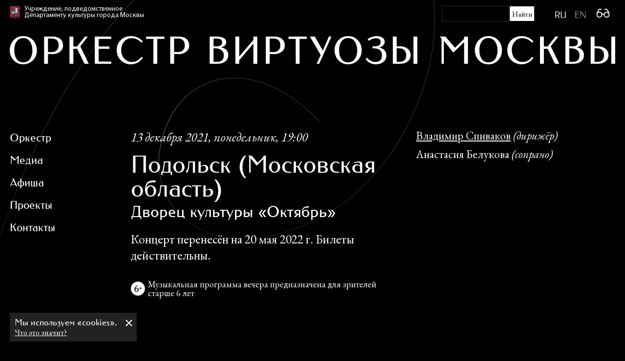

--- FILE ---
content_type: text/html; charset=UTF-8
request_url: https://mvco.ru/afisha/concerts/dvorets-kultury-oktyabr-2/
body_size: 5593
content:

<!DOCTYPE html>

<html lang="ru">

<head>


	<!-- Meta -->
	<meta charset="utf-8">
	<title>
	Дворец культуры «‎Октябрь» / Виртуозы Москвы	</title>
	<meta name="description" content="официальный сайт государственного камерного оркестра">
	<meta http-equiv="cleartype" content="on">
	<meta name="viewport" content="width=device-width, initial-scale=1.0">

	<!-- Style -->
	<link rel="stylesheet" href="/s/style.css?v12062044">
	
	<link rel="icon" type="image/png" href="/i/favicon-196x196.png?3" sizes="196x196" />
	<link rel="icon" type="image/png" href="/i/favicon-32x32.png?3" sizes="32x32" />
	<link rel="icon" type="image/png" href="/i/favicon-16x16.png?3" sizes="16x16" />
	<link rel="icon" type="image/png" href="/i/favicon-128.png?3" sizes="128x128" />
	<meta property="og:title" content="Дворец культуры «‎Октябрь» / Виртуозы Москвы" />
	<meta property="og:type" content="website" />
	<meta property="og:url" content="https://mvco.ru/afisha/concerts/dvorets-kultury-oktyabr-2/" />
	<meta property="og:description" content="" />
	<meta property="og:image" content="https://mvco.ru/uploads/2019/12/fb.png" />
		<meta property="og:image:width" content="<br />
<b>Warning</b>:  Trying to access array offset on false in <b>/home/mvco/mvco.ru/docs/wp/wp-content/themes/mvco/header.php</b> on line <b>66</b><br />
<br />
<b>Warning</b>:  Trying to access array offset on null in <b>/home/mvco/mvco.ru/docs/wp/wp-content/themes/mvco/header.php</b> on line <b>66</b><br />
" />
	<meta property="og:image:height" content="<br />
<b>Warning</b>:  Trying to access array offset on false in <b>/home/mvco/mvco.ru/docs/wp/wp-content/themes/mvco/header.php</b> on line <b>67</b><br />
<br />
<b>Warning</b>:  Trying to access array offset on null in <b>/home/mvco/mvco.ru/docs/wp/wp-content/themes/mvco/header.php</b> on line <b>67</b><br />
" />
		<meta property="og:site_name" content="Виртуозы Москвы" />

	<!-- culture.ru tracker -->
	<meta name="proculture-verification" content="67cd65c6274c9564438492105c06845b" />
	<script async src="https://culturaltracking.ru/static/js/spxl.js?pixelId=561" data-pixel-id="561"></script>
	
</head>
	
		
<body class="wp-singular concert-template-default single single-concert postid-9840 wp-theme-mvco" data-rr="45"> 
	<pre style="display: none">
		</pre>
	
	
	
	<style>
	
	@media only screen and (max-width: 600px) {
			.wrapper {
			  padding: 0 7vw 0 0;
		    }
		
			.home-header .home-header-image {
				width: 104%;
			}
	}
</style>
<a 
    href="#" class="js-nav-link fixed-control-icon">
	<i class="icon icon-mvco-bars"></i>
	<i class="icon icon-mvco-up"></i>
</a>

<div class="search2" style="right: .6em; top: 3.7em; background-color: #010001; width: 96%;">

    <div class="filters">

	    <ul class="filters-mobile-controls"> <!--s-->
	        <a 
            href="#" class="js-search2-link fixed-control-icon" style="font-size: 4em;">
	        <i class="icon icon-mvco-search-circle"></i>
            </a>
		</ul>
	
		<div class="filter filter-search2-container"> <!-- filter-city-container -->
			<a href="#" class="js-search2-link fixed-control-icon">
				<i class="icon icon-mvco-times-circle"></i>
			</a>
			<div class="search-modal">
			<form role="search" method="get" id="searchform-2"  action="https://mvco.ru/" >
			    <label class="screen-reader-text" for="s"></label>
				<label for="searchform-2">
					Поиск по сайту:				</label>
				<input type="text" value="" name="s" id="s" 
					   alt="Поиск по сайту" 
					   title="Поиск по сайту"
				/>
				<input type="submit" id="searchsubmit" value=Найти class="btn btn-primary"/>
			</form>
			</div>
		</div>

	</div>

</div>




<div class="lang-btn"
     
<ul class="language-chooser language-chooser-image qtranxs_language_chooser" id="language-chooser">
<li class="lang-ru active"><a href="https://mvco.ru/ru/afisha/concerts/dvorets-kultury-oktyabr-2/" hreflang="ru" title="Русский (ru)" class="qtranxs_image qtranxs_image_ru"><img src="https://mvco.ru/wp/wp-content/plugins/qtranslate-x/flags/ru.png" alt="Русский (ru)" /><span style="display:none">Русский</span></a></li>
<li class="lang-en"><a href="https://mvco.ru/en/afisha/concerts/dvorets-kultury-oktyabr-2/" hreflang="en" title="English (en)" class="qtranxs_image qtranxs_image_en"><img src="https://mvco.ru/wp/wp-content/plugins/qtranslate-x/flags/gb.png" alt="English (en)" /><span style="display:none">English</span></a></li>
</ul><div class="qtranxs_widget_end"></div>
</div>

<div class="site-bg-bottom-gradient"></div>
<div class="site-bg">
	<video playsinline="" muted="" onplaying="this.controls=false" autoplay loop>
	<source src="/v/mvco2.mp4" type='video/mp4'>
	<source src="/v/mvco2.webm" type='video/webm; codecs="vp9,vorbis"'>
	<source src="/v/mvco2.ogv" type='video/ogg; codecs="theora, vorbis"'>
</video>

<style>
	#shadow-root { display: none; }
</style>
</div>
<div class="content-overlay">
	<div class="accessibility" style="display:none;">
		<a href="#"  class="btn accessibility-mobile-toggle"><i class="icon icon-mvco-glasses"></i>
			Настройки		</a>
		<div class="row-box adr56">
			<ul class="accessibility-font-size">
				<li><a href="#normal" class="accessibility-font-size-button normal active" 
					   alt="Изменить размер шрифта на стандартный размер"><span>
					<img src="/i/top_btnslvv3.png" alt="Изменить размер шрифта на стандартный размер">
					</span></a></li>
				<li><a href="#large" class="accessibility-font-size-button large"
					   alt="Изменить размер шрифта на средний размер"><span>
					<img src="/i/top_btnslvv5.png" alt="Изменить размер шрифта на средний размер">
					</span></a></li>
				<li><a href="#xl" class="accessibility-font-size-button xl"
					alt="Изменить размер шрифта на большой размер"><span>
					<img src="/i/top_btnslvv6.png" alt="Изменить размер шрифта на большой размер">
					</span></a></li>
			</ul>
			<ul class="accessibility-spacing">
				<li>
					<a href="#normal" class="accessibility-spacing-button normal active"><span><img src="/i/top_btnslvv7.png" alt="Стандартное межбуквенное расстояние"></span></a></li>
				<li><a href="#large" class="accessibility-spacing-button large" 
					   alt="Среднее межбуквенное расстояние"
					   ><span><img src="/i/top_btnslvv8.png" alt="Среднее межбуквенное расстояние"></span></a></li>
				<li><a href="#xl" class="accessibility-spacing-button xl" 
					   alt="Большое межбуквенное расстояние"
					   ><span><img src="/i/top_btnslvv1.png" alt="Большое межбуквенное расстояние"></span></a></li>
			</ul>
			<ul class="accessibility-color">
				<li><a href="#default" class="accessibility-color-button default active" 
					   alt="Белый фон, черные буквы"
					   ><span><img src="/i/top_btnslvv3.png" alt="Белый фон, черные буквы"></span></a></li>
				<li><a href="#invert" class="accessibility-color-button invert" 
					   alt="Черный фон, белые буквы"
					   ><span><img src="/i/top_btnslvv2.png" alt="Черный фон, белые буквы"></span></a></li>
				<li><a href="#blue" class="accessibility-color-button blue" 
					   alt="Голубой фон, черные буквы"
					   ><span><img src="/i/top_btnslvv3.png" alt="Голубой фон, черные буквы"></span></a></li>
				<li><a href="#beige" class="accessibility-color-button beige" 
					   alt="Бежевый фон, черные буквы"
					   ><span><img src="/i/top_btnslvv3.png" alt="Бежевый фон, черные буквы"></span></a></li>
				<li><a href="#brown" class="accessibility-color-button brown" 
					   alt="Тёмный фон, зелёные буквы"
					   ><span><img src="/i/top_btnslvv4.png" alt="Тёмный фон, зелёные буквы"></span></a></li>
			</ul>
			<ul class="accessibility-images">
				<li><a href="#show" class="accessibility-images-button show active"><i class="icon icon-image"></i></a></li>
				<li><a href="#hide" class="accessibility-images-button hide"><i class="icon icon-image-hide"></i></a></li>
			</ul>
		</div>
	</div>
	<div class="wrapper">
		<div class="header-row">
			<section class="super desktop-only row">
				<div class="row-box">
					<div class="depkult col col-60">
						<a href="https://www.mos.ru/kultura" target="_blank"><span><p>Учреждение, подведомственное <br/> Департаменту культуры города Москвы</p></span></a>
					</div>
					<nav class="service-nav col col-40">
						<ul>
							<li id="search-3" class="widget widget_search"><form role="search" method="get" id="searchform"  action="https://mvco.ru/" >
	<label class="screen-reader-text" for="s"></label>
	<input type="text" value="" name="s" id="s" 
		   alt="Поиск по сайту" 
		   title="Поиск по сайту"
		   style="height: 1em; font-size: 1.5em; width: 120px;" />
	<input type="submit" id="searchsubmit" value=Найти style="border: none;
      background: #fff;
      color: #000;
      font-size: 1.5em;
      height: 2em;
      width: 50px;";/>
</form>
</li>
<style type="text/css">
.qtranxs_widget ul { margin: 0; }
.qtranxs_widget ul li
{
display: inline; /* horizontal list, use "list-item" or other appropriate value for vertical list */
list-style-type: none; /* use "initial" or other to enable bullets */
margin: 0 5px 0 0; /* adjust spacing between items */
opacity: 0.5;
-o-transition: 1s ease opacity;
-moz-transition: 1s ease opacity;
-webkit-transition: 1s ease opacity;
transition: 1s ease opacity;
}
/* .qtranxs_widget ul li span { margin: 0 5px 0 0; } */ /* other way to control spacing */
.qtranxs_widget ul li.active { opacity: 0.8; }
.qtranxs_widget ul li:hover { opacity: 1; }
.qtranxs_widget img { box-shadow: none; vertical-align: middle; display: initial; }
.qtranxs_flag { height:12px; width:18px; display:block; }
.qtranxs_flag_and_text { padding-left:20px; }
.qtranxs_flag span { display:none; }
</style>
<li id="qtranslate-2" class="widget qtranxs_widget">
<ul class="language-chooser language-chooser-image qtranxs_language_chooser" id="qtranslate-2-chooser">
<li class="lang-ru active"><a href="https://mvco.ru/ru/afisha/concerts/dvorets-kultury-oktyabr-2/" hreflang="ru" title="Русский (ru)" class="qtranxs_image qtranxs_image_ru"><img src="https://mvco.ru/wp/wp-content/plugins/qtranslate-x/flags/ru.png" alt="Русский (ru)" /><span style="display:none">Русский</span></a></li>
<li class="lang-en"><a href="https://mvco.ru/en/afisha/concerts/dvorets-kultury-oktyabr-2/" hreflang="en" title="English (en)" class="qtranxs_image qtranxs_image_en"><img src="https://mvco.ru/wp/wp-content/plugins/qtranslate-x/flags/gb.png" alt="English (en)" /><span style="display:none">English</span></a></li>
</ul><div class="qtranxs_widget_end"></div>
</li>
                            <li><a class="service-accessible-mode-icon service-icon js-accessibility-mode" href="#"><i class="icon icon-mvco-glasses"></i></a></li>

                            						</ul>
					</nav>
				</div>
			</section>
			<header class="row cols site-header">
				<div class="row-box">
					<div class="col site-logo-container">
						<div class="col-box">
							<div class="header-content">
								<a href="https://mvco.ru">
									<h1 class="site-logo-long ruuu" style="">
<!--                  <div class="custom-logo">-->
<!--                    <h1>--><!--</h1>-->
<!--                  </div>-->
                      [:ru]Государственный камерный оркестр «Виртуозы Москвы»[:en]State Chamber Orchestra "Moscow Virtuosi"[:]                  </h1>
								</a>
								<a href="#" class="mobile-overlay-icon mobile-overlay-close">
									<i class="icon icon-chevron-up"></i>
								</a>
							</div>
						</div>
					</div>
					<nav class="row vpad-0-5 mobile-nav">
						<div class="mobile-nav-wrapper">
							<ul id="menu-osnovnoe-menyu" class="main-nav"><li id="menu-item-8514" class="menu-item menu-item-type-post_type menu-item-object-page menu-item-8514"><a rel="page" href="https://mvco.ru/orchestr/">Оркестр</a></li>
<li id="menu-item-8526" class="menu-item menu-item-type-post_type menu-item-object-page menu-item-8526"><a rel="page" href="https://mvco.ru/media/">Медиа</a></li>
<li id="menu-item-8561" class="menu-item menu-item-type-post_type menu-item-object-page menu-item-8561"><a rel="page" href="https://mvco.ru/afisha/">Афиша</a></li>
<li id="menu-item-10279" class="menu-item menu-item-type-post_type menu-item-object-page menu-item-10279"><a href="https://mvco.ru/projects/">Проекты</a></li>
<li id="menu-item-8569" class="menu-item menu-item-type-post_type menu-item-object-page menu-item-8569"><a rel="page" href="https://mvco.ru/contact/">Контакты</a></li>
</ul><ul id="menu-dopolnitelnoe-menyu" class="secondary-nav"><li id="menu-item-10736" class="menu-item menu-item-type-post_type menu-item-object-page menu-item-10736"><a href="https://mvco.ru/uchastnikam-svo/">Участникам СВО</a></li>
<li id="menu-item-42" class="menu-item menu-item-type-post_type menu-item-object-page menu-item-42"><a href="https://mvco.ru/orchestr/partners/">Партнёры</a></li>
<li id="menu-item-41" class="menu-item menu-item-type-post_type menu-item-object-page menu-item-41"><a href="https://mvco.ru/info/">Информация</a></li>
<li id="menu-item-7772" class="menu-item menu-item-type-post_type menu-item-object-page menu-item-7772"><a href="https://mvco.ru/media/news/">Новости</a></li>
<li id="menu-item-7771" class="menu-item menu-item-type-post_type menu-item-object-page menu-item-7771"><a href="https://mvco.ru/media/press/">СМИ о нас</a></li>
<li id="menu-item-10081" class="menu-item menu-item-type-post_type menu-item-object-page menu-item-10081"><a href="https://mvco.ru/additional-information/">Дополнительные материалы</a></li>
<li id="menu-item-8568" class="menu-item menu-item-type-post_type menu-item-object-page menu-item-privacy-policy menu-item-8568"><a rel="privacy-policy" href="https://mvco.ru/cookies/">Политика использования «cookies»</a></li>
</ul>							<ul class="service-nav" style="padding-bottom: 10rem;">
								<li><a class="service-accessible-mode-icon service-icon js-accessibility-mode" href="#"><i class="icon icon-mvco-glasses"></i></a></li>
															</ul>
						</div>
					</nav>
				</div>
			</header>
		</div>
	<section class="content-row">
	
		
		<div class="col-side sticky">
	<div class="row-box">
		<nav class="side-nav">
			<ul id="main-nav" class=""><li class="menu-item menu-item-type-post_type menu-item-object-page menu-item-8514"><a rel="page" href="https://mvco.ru/orchestr/"><span>Оркестр</span></a></li>
<li class="menu-item menu-item-type-post_type menu-item-object-page menu-item-8526"><a rel="page" href="https://mvco.ru/media/"><span>Медиа</span></a></li>
<li class="menu-item menu-item-type-post_type menu-item-object-page menu-item-8561"><a rel="page" href="https://mvco.ru/afisha/"><span>Афиша</span></a></li>
<li class="menu-item menu-item-type-post_type menu-item-object-page menu-item-10279"><a href="https://mvco.ru/projects/"><span>Проекты</span></a></li>
<li class="menu-item menu-item-type-post_type menu-item-object-page menu-item-8569"><a rel="page" href="https://mvco.ru/contact/"><span>Контакты</span></a></li>
</ul>		</nav>
	</div>
</div>		<div class="col-fill">

			<article class="page concert">
				
				

<header class="concert-header content-box ">

			
			<div class="info">
				<div class="main">

					<div class="meta">
						<p class="date"><span class="date">13 декабря 2021,</span> <span class="weekday">понедельник,</span> <span class="time">19:00</span> </p>
					</div>

					<h1>
													<strong>Подольск (Московская область)</strong>							<span class="">Дворец культуры «‎Октябрь»</span>											</h1>
					<p class="lead">Концерт перенесён на 20 мая 2022 г. Билеты действительны.</p>

					
		
						
						
							<div class="details">
						
								
																	<p class="age">
										<i class="icon icon-mvco-age-6"></i> 
										<span>
																					Музыкальная программа вечера предназначена для зрителей старше 6&nbsp;лет										
							</div>

												
				</div>

				
<div class="side concert-musicians">

				
				
			<p><a href="https://mvco.ru/?page_id=186">Владимир Спиваков</a>
				<em>(дирижёр)</em>			</p>
		
		
						
				
					<p>
						Анастасия Белукова						<em>(сопрано)</em>					</p>
				

			
		
</div>				

	</header>

					
				<div class="content-box">
					

		<section class="ugc">
			</section>



	



					<div class="ugc">
						<hr>
						<p><a href="https://mvco.ru/afisha/" class="icon-link"><i class="icon icon-mvco-left"></i><span>Все концерты</span></a></p>
					</div>
				</div>

			</article>

		</div>
		
	</section>

		<div class="row footer-row">
			<div class="row-box">
				<footer class="site-footer">
					<div class="row footer-links">

						<!-- Footer nav -->
						<nav class="footer-nav">
							<h1>
                <a href="/" class="footer-logo" style="background-image: url(/i/mvco-logo-line.svg) !important;">
                  [:ru]Оркестр «Виртуозы Москвы»[:en]Moscow Virtuosi Orchestra[:]                </a>
              </h1>
							<ul id="main-nav" class=""><li class="menu-item menu-item-type-post_type menu-item-object-page menu-item-8514"><a rel="page" href="https://mvco.ru/orchestr/">Оркестр</a></li>
<li class="menu-item menu-item-type-post_type menu-item-object-page menu-item-8526"><a rel="page" href="https://mvco.ru/media/">Медиа</a></li>
<li class="menu-item menu-item-type-post_type menu-item-object-page menu-item-8561"><a rel="page" href="https://mvco.ru/afisha/">Афиша</a></li>
<li class="menu-item menu-item-type-post_type menu-item-object-page menu-item-10279"><a href="https://mvco.ru/projects/">Проекты</a></li>
<li class="menu-item menu-item-type-post_type menu-item-object-page menu-item-8569"><a rel="page" href="https://mvco.ru/contact/">Контакты</a></li>
</ul><ul id="secondary-nav" class=""><li class="menu-item menu-item-type-post_type menu-item-object-page menu-item-10736"><a href="https://mvco.ru/uchastnikam-svo/">Участникам СВО</a></li>
<li class="menu-item menu-item-type-post_type menu-item-object-page menu-item-42"><a href="https://mvco.ru/orchestr/partners/">Партнёры</a></li>
<li class="menu-item menu-item-type-post_type menu-item-object-page menu-item-41"><a href="https://mvco.ru/info/">Информация</a></li>
<li class="menu-item menu-item-type-post_type menu-item-object-page menu-item-7772"><a href="https://mvco.ru/media/news/">Новости</a></li>
<li class="menu-item menu-item-type-post_type menu-item-object-page menu-item-7771"><a href="https://mvco.ru/media/press/">СМИ о нас</a></li>
<li class="menu-item menu-item-type-post_type menu-item-object-page menu-item-10081"><a href="https://mvco.ru/additional-information/">Дополнительные материалы</a></li>
<li class="menu-item menu-item-type-post_type menu-item-object-page menu-item-privacy-policy menu-item-8568"><a rel="privacy-policy" href="https://mvco.ru/cookies/">Политика использования «cookies»</a></li>
</ul>						</nav>

						<!-- Quality evaluation -->
						
																				<section class="social">
								<ul>
								    																		<li><a href="https://t.me/moscow_virtuosi/4" class="telegram" target="_blank" alt="Перейти в наш телеграм"><i class="icon icon-mvco-telegram"></i></a></li>									
																																																						<li><a href="http://vk.com/moscow.virtuosi" class="vk" target="_blank" alt="Перейти в нашу группу во вконтакте"></a></li>																		
																											<li><a href="https://rutube.ru/channel/25944828/" class="rutube" target="_blank" alt="Перейти в наш канал на рутубе"></a></li>																	</ul>
							</section>
													</div>


						

						<div class="row footer-credits">
							<section class="copy col col-66">
								<p>© Государственный камерный оркестр «Виртуозы Москвы», 1979&ndash;2026</p>
							</section>
							<section class="dev col col-33 hidden">
								<p>Сайт сделали <a href="http://highfivedesign.ru" target="_blank">High&nbsp;Five</a></p>
							</section>
						</div>
				</footer>

			</div>
		</div>
	</div>
</div>

<section class="cookies">
	<h1>Мы используем «cookies».</h1>
	<p><a href="https://mvco.ru/cookies">Что это значит?</a></p>
	<a href="#" class="js-cookies-close"><i class="icon icon-mvco-times"></i></a>
</section><!-- Scripts -->
<script src="/j/polyfill.min.js"></script>
<script src="/j/site.min.js?v1.0"></script>

<!-- Yandex.Metrika counter -->
<script type="text/javascript" >
   (function(m,e,t,r,i,k,a){m[i]=m[i]||function(){(m[i].a=m[i].a||[]).push(arguments)};
   m[i].l=1*new Date();k=e.createElement(t),a=e.getElementsByTagName(t)[0],k.async=1,k.src=r,a.parentNode.insertBefore(k,a)})
   (window, document, "script", "https://mc.yandex.ru/metrika/tag.js", "ym");

   ym(15783160, "init", {
        clickmap:true,
        trackLinks:true,
        accurateTrackBounce:true
   });
</script>
<noscript><div><img src="https://mc.yandex.ru/watch/15783160" style="position:absolute; left:-9999px;" alt="" /></div></noscript>
<!-- /Yandex.Metrika counter -->



</body>
</html>
<!-- Dynamic page generated in 0.134 seconds. -->
<!-- Cached page generated by WP-Super-Cache on 2026-01-25 11:10:21 -->

<!-- Compression = gzip -->

--- FILE ---
content_type: text/css
request_url: https://mvco.ru/s/style.css?v12062044
body_size: 25722
content:
@charset "UTF-8";
@import url("https://fonts.googleapis.com/css?family=EB+Garamond:400,400i,700,700i&display=swap&subset=cyrillic,cyrillic-ext");

@font-face {
    font-family: 'Myriad Pro';
    src: local('Myriad Pro Regular'), local('Myriad-Pro-Regular'),
        url('../fonts/MyriadPro-Regular.woff2') format('woff2'),
        url('../fonts/MyriadPro-Regular.woff') format('woff'),
        url('../fonts/MyriadPro-Regular.ttf') format('truetype');
    font-weight: 400;
    font-style: normal;
 }

HTML {
  font-size: 100.01%;
  height: 100%;
  -webkit-text-size-adjust: none;
  -ms-overflow-style: -ms-autohiding-scrollbar; }

HTML, BODY, DIV, SPAN, APPLET, OBJECT, IFRAME,
H1, H2, H3, H4, H5, H6, P, BLOCKQUOTE, PRE, A, ABBR,
ACRONYM, ADDRESS, BIG, CITE, CODE, DEL, DFN, EM,
FONT, IMG, INS, KBD, Q, S, SAMP, SMALL, STRIKE,
STRONG, SUB, SUP, TT, VAR, DL, DT, DD, OL, UL,
LI, FIELDSET, FORM, LABEL, LEGEND, TABLE,
CAPTION, TBODY, TFOOT, THEAD, TR, TH, TD, HR, FIGURE {
  padding: 0;
  margin: 0;
  border: none;
  outline: none;
  font-family: inherit; }

DFN, I, CITE, VAR, ADDRESS, EM {
  font-style: normal; }

TH, H1, H2, H3, H4, H5, H6 {
  font-size: 10px;
  font-weight: normal; }

TEXTAREA, INPUT, SELECT {
  font-family: arial,sans-serif;
  font-size: 1em; }

INPUT[type=button],
INPUT[type=submit] {
  cursor: pointer; }

SMALL {
  font-size: .85em; }

OL, UL {
  list-style: none; }

TABLE {
  border-collapse: collapse;
  border-spacing: 0; }

CAPTION, TH, TD {
  text-align: left; }

SUP, SUB {
  vertical-align: baseline;
  position: relative;
  top: -.5em;
  font-size: .85em; }

SUB {
  top: .5em; }

article,
aside,
details,
figcaption,
figure,
footer,
header,
hgroup,
nav,
section,
summary {
  display: block; }

BODY {
  font-size: 10px;
  text-rendering: optimizeLegibility;
  -webkit-font-smoothing: antialiased;
  -moz-osx-font-smoothing: grayscale; }

STRONG {
  font-weight: normal; }

input[type="search"]::-webkit-search-decoration {
  -webkit-appearance: none; }

/* Reset `button` and button-style `input` default styles */
input[type="submit"],
input[type="reset"],
input[type="button"],
button {
  background: none;
  border: 0;
  color: inherit;
  /* cursor: default; */
  font: inherit;
  line-height: normal;
  overflow: visible;
  padding: 0;
  -webkit-appearance: button;
  /* for input */
  -webkit-user-select: none;
  /* for button */
  -moz-user-select: none;
  -ms-user-select: none; }

input::-moz-focus-inner,
button::-moz-focus-inner {
  border: 0;
  padding: 0; }

input:not([type="radio"]):not([type="checkbox"]) {
  -webkit-appearance: none;
  border-radius: 0; }

.wrapper {
  display: -webkit-box;
  display: -ms-flexbox;
  display: flex;
  min-height: 100vh;
  max-width: 153em;
  margin: 0 auto;
  -moz-flex-direction: column;
  -ms-flex-direction: column;
  -webkit-box-orient: vertical;
  -webkit-box-direction: normal;
          flex-direction: column; }
  .wrapper .content-row {
    -webkit-box-flex: 1;
    -ms-flex: 1;
    flex: 1; }

@media screen and (-ms-high-contrast: active), screen and (-ms-high-contrast: none) {
    .super .service-nav li {
      margin-right: 10px;  
    }
  /* IE10+ specific styles go here */
  .wrapper {
    display: block; }
  .wrapper .content-row {
    display: block; } }

.row {
  overflow: hidden;
  clear: both;
  position: relative; }

.row-box {
  overflow: hidden;
  margin-right: 2em;
  margin-left: 2em; }

.default-row {
  min-height: 34vh; }

.empty-row {
  min-height: 34vh; }

.row.cols .row-box {
  margin-right: 1em;
  margin-left: 1em; }

.col {
  overflow: hidden;
  float: left;
  width: 100%; }

.col-inline {
  overflow: hidden;
  float: none;
  display: inline-block;
  vertical-align: top; }

.col.right {
  float: right; }

.col-1-of-6 {
  width: 16.666%; }

.col-2-of-6 {
  width: 33.333%; }

.col-3-of-6 {
  width: 50%; }

.col-4-of-6 {
  width: 66.666%; }

.col-5-of-6 {
  width: 83.333%; }

.col-2,
.col-50 {
  width: 50%; }

.col-25 {
  width: 25%; }

.col-30 {
  width: 30%; }

.col-3,
.col-33 {
  width: 33.333%; }

.col-40 {
  width: 40%; }

.col-5,
.col-20 {
  width: 20%; }

.col-60 {
  width: 60%; }

.col-66 {
  width: 66.666%; }

.col-70 {
  width: 70%; }

.col-75 {
  width: 75%; }

.col-80 {
  width: 80%; }

.col-box {
  position: relative;
  margin-right: 1em;
  margin-left: 1em; }

.col-side {
  width: 18;
  float: left; }
  @media only screen and (max-width: 750px),
  @media screen and (max-width: 750px) and (orientation: landscape) {
    .col-side {
      display: none; } }

.col-fill {
  width: auto;
  overflow: hidden; }

.row-flex {
  display: -webkit-box;
  display: -ms-flexbox;
  display: flex;
  -moz-flex-direction: row;
  -ms-flex-direction: row;
  -webkit-box-orient: horizontal;
  -webkit-box-direction: normal;
          flex-direction: row; }

.col-flex-side {
  -webkit-box-flex: 0 0 18em;
  -ms-flex: 0 0 18em;
  flex: 0 0 18em; }

.col-flex-fill {
  -webkit-box-flex: 1;
  -ms-flex: 1;
  flex: 1; }

.col-flex-2 {
  -webkit-box-flex: 0 0 50%;
  -ms-flex: 0 0 50%;
  flex: 0 0 50%; }

.col-flex-3 {
  -webkit-box-flex: 0 0 33.33%;
  -ms-flex: 0 0 33.33%;
  flex: 0 0 33.33%; }

.vpad-80 {
  padding-top: 7.5em;
  padding-bottom: 8.5em; }

.vpad-130 {
  padding-top: 10em;
  padding-bottom: 12.2em; }

.vpad-0-1 {
  padding-top: 0;
  padding-bottom: 1em; }

.vpad-1-1 {
  padding-top: 1em;
  padding-bottom: 1em; }

.vpad-1-3 {
  padding-top: 1em;
  padding-bottom: 3em; }

.vpad-0-3 {
  padding-top: 0;
  padding-bottom: 3em; }
  @media only screen and (max-width: 740px) {
    .vpad-0-3 {
      padding-bottom: 2em; } }
  @media only screen and (max-width: 660px) {
    .vpad-0-3 {
      padding-bottom: 1.5em; } }

.vpad-0-5 {
  padding-top: 0;
  padding-bottom: 5em; }
  @media only screen and (max-width: 740px) {
    .vpad-0-5 {
      padding-bottom: 3.33em; } }
  @media only screen and (max-width: 660px) {
    .vpad-0-5 {
      padding-bottom: 1.6em; } }

.vpad-0-10 {
  padding-top: 0;
  padding-bottom: 10em; }
  @media only screen and (max-width: 740px) {
    .vpad-0-10 {
      padding-bottom: 7.5em; } }
  @media only screen and (max-width: 660px) {
    .vpad-0-10 {
      padding-bottom: 5em; } }

.vpad-3-0 {
  padding-top: 3em;
  padding-bottom: 0; }

.vpad-3-3 {
  padding-top: 3em;
  padding-bottom: 3em; }

.vpad-0-6 {
  padding-top: 0;
  padding-bottom: 6em; }

.vpad-6-6 {
  padding-top: 6em;
  padding-bottom: 6em; }

.vpad-6-3 {
  padding-top: 6em;
  padding-bottom: 3em; }

.vpad-6-9 {
  padding-top: 6em;
  padding-bottom: 9em; }

.vpad-12-12 {
  padding-top: 12em;
  padding-bottom: 12em; }

.vpad-12-6 {
  padding-top: 12em;
  padding-bottom: 6em; }

.vpad-0-12 {
  padding-top: 0;
  padding-bottom: 12em; }

/* Generated by ParaType (http://www.paratype.com)*/
/* Font Romanovsky: Copyright ? ParaType, 2018. All rights reserved.*/
@font-face {
  font-family: 'RomanovskyWebRegular';
  src: url("../fonts/Romanovsky_Regular.eot");
  src: url("../fonts/Romanovsky_Regular.eot?#iefix") format("embedded-opentype"), url("../fonts/Romanovsky_Regular.woff2") format("woff2"), url("../fonts/Romanovsky_Regular.woff") format("woff"), url("../fonts/Romanovsky_Regular.ttf") format("truetype");
  font-weight: normal;
  font-style: normal; }

@font-face {
  font-family: "mvco";
  src: url("../fonts/icons/mvco.eot");
  src: url("../fonts/icons/mvco.eot?#iefix") format("embedded-opentype"), url("../fonts/icons/mvco.woff") format("woff"), url("../fonts/icons/mvco.ttf") format("truetype"), url("../fonts/icons/mvco.svg#mvco") format("svg");
  font-weight: normal;
  font-style: normal; }

[data-icon]:before {
  font-family: "mvco" !important;
  content: attr(data-icon);
  font-style: normal !important;
  font-weight: normal !important;
  font-variant: normal !important;
  text-transform: none !important;
  speak: none;
  line-height: 1;
  -webkit-font-smoothing: antialiased;
  -moz-osx-font-smoothing: grayscale; }

[class^="icon-"]:before,
[class*=" icon-"]:before {
  font-family: "mvco" !important;
  font-style: normal !important;
  font-weight: normal !important;
  font-variant: normal !important;
  text-transform: none !important;
  speak: none;
  line-height: 1;
  -webkit-font-smoothing: antialiased;
  -moz-osx-font-smoothing: grayscale; }

.icon-file-pdf-o:before {
  content: "\47"; }

.icon-file-word-o:before {
  content: "\48"; }

.icon-file-image-o:before {
  content: "\61"; }

.icon-file-excel-o:before {
  content: "\62"; }

.icon-file-o:before {
  content: "\46"; }

.icon-mvco-age-0:before {
  content: "\4b"; }

.icon-mvco-age-6:before {
  content: "\4c"; }

.icon-mvco-age-12:before {
  content: "\4d"; }

.icon-mvco-age-16:before {
  content: "\4e"; }

.icon-mvco-age-18:before {
  content: "\4f"; }

.icon-mvco-arrow-up:before {
  content: "\50"; }

.icon-mvco-arrow-down:before {
  content: "\51"; }

.icon-mvco-arrow-left:before {
  content: "\52"; }

.icon-mvco-arrow-right:before {
  content: "\53"; }

.icon-mvco-up:before {
  content: "\54"; }

.icon-mvco-down:before {
  content: "\55"; }

.icon-mvco-right:before {
  content: "\56"; }

.icon-mvco-left:before {
  content: "\57"; }

.icon-mvco-arrow-up-circle:before {
  content: "\58"; }

.icon-mvco-arrow-down-circle:before {
  content: "\59"; }

.icon-mvco-arrow-right-circle:before {
  content: "\6a"; }

.icon-mvco-arrow-left-circle:before {
  content: "\6c"; }

.icon-mvco-bars:before {
  content: "\31"; }

.icon-mvco-glasses:before {
  content: "\32"; }

.icon-mvco-en:before {
  content: "\33"; }

.icon-mvco-ru:before {
  content: "\34"; }

.icon-mvco-times:before {
  content: "\35"; }

.icon-mvco-rouble:before {
  content: "\36"; }

.icon-mvco-pause:before {
  content: "\37"; }

.icon-mvco-play:before {
  content: "\38"; }

.icon-mvco-facebook:before {
  content: "\39"; }

.icon-mvco-instagram:before {
  content: "\21"; }

.icon-mvco-twitter:before {
  content: "\22"; }

.icon-mvco-vk:before {
  content: "\23"; }

.icon-mvco-youtube:before {
  content: "\24"; }

.icon-mvco-search:before {
  content: "\64"; }

.icon-mvco-search-circle:before {
  content: "\65"; }

.icon-mvco-times-circle:before {
  content: "\66"; }

.icon-image:before {
  content: "\67"; }

.icon-image-hide:before {
  content: "\68"; }

.icon-mvco-calendar-circle:before {
  content: "\69"; }

/**
 * Owl Carousel v2.2.1
 * Copyright 2013-2017 David Deutsch
 * Licensed under  ()
 */
/*
 *  Owl Carousel - Core
 */
.owl-carousel {
  display: none;
  width: 100%;
  -webkit-tap-highlight-color: transparent;
  /* position relative and z-index fix webkit rendering fonts issue */
  position: relative;
  z-index: 1; }

.owl-carousel .owl-stage {
  position: relative;
  -ms-touch-action: pan-Y;
  -moz-backface-visibility: hidden;
  /* fix firefox animation glitch */ }

.owl-carousel .owl-stage:after {
  content: ".";
  display: block;
  clear: both;
  visibility: hidden;
  line-height: 0;
  height: 0; }

.owl-carousel .owl-stage-outer {
  position: relative;
  overflow: hidden;
  /* fix for flashing background */
  -webkit-transform: translate3d(0px, 0px, 0px); }

.owl-carousel .owl-wrapper,
.owl-carousel .owl-item {
  -webkit-backface-visibility: hidden;
  -moz-backface-visibility: hidden;
  -ms-backface-visibility: hidden;
  -webkit-transform: translate3d(0, 0, 0);
  -moz-transform: translate3d(0, 0, 0);
  -ms-transform: translate3d(0, 0, 0); }

.owl-carousel .owl-item {
  position: relative;
  min-height: 1px;
  float: left;
  -webkit-backface-visibility: hidden;
  -webkit-tap-highlight-color: transparent;
  -webkit-touch-callout: none; }

.owl-carousel .owl-nav.disabled,
.owl-carousel .owl-dots.disabled {
  display: none; }

.owl-carousel .owl-nav .owl-prev,
.owl-carousel .owl-nav .owl-next,
.owl-carousel .owl-dot {
  cursor: pointer;
  cursor: hand;
  -webkit-user-select: none;
  -moz-user-select: none;
  -ms-user-select: none;
  user-select: none; }

.owl-carousel.owl-loaded {
  display: block; }

.owl-carousel.owl-loading {
  opacity: 0;
  display: block; }

.owl-carousel.owl-hidden {
  opacity: 0; }

.owl-carousel.owl-refresh .owl-item {
  visibility: hidden; }

.owl-carousel.owl-drag .owl-item {
  -webkit-user-select: none;
  -moz-user-select: none;
  -ms-user-select: none;
  user-select: none; }

.owl-carousel.owl-grab {
  cursor: move;
  cursor: -webkit-grab;
  cursor: grab; }

.owl-carousel.owl-rtl {
  direction: rtl; }

.owl-carousel.owl-rtl .owl-item {
  float: right; }

/* No Js */
.no-js .owl-carousel {
  display: block; }

/*
 *  Owl Carousel - Animate Plugin
 */
.owl-carousel .animated {
  -webkit-animation-duration: 1000ms;
          animation-duration: 1000ms;
  -webkit-animation-fill-mode: both;
          animation-fill-mode: both; }

.owl-carousel .owl-animated-in {
  z-index: 0; }

.owl-carousel .owl-animated-out {
  z-index: 1; }

.owl-carousel .fadeOut {
  -webkit-animation-name: fadeOut;
          animation-name: fadeOut; }

@-webkit-keyframes fadeOut {
  0% {
    opacity: 1; }
  100% {
    opacity: 0; } }

@keyframes fadeOut {
  0% {
    opacity: 1; }
  100% {
    opacity: 0; } }

/*
 *  Owl Carousel - Auto Height Plugin
 */
.owl-height {
  -webkit-transition: height 500ms ease-in-out;
  transition: height 500ms ease-in-out; }

/*
 *  Owl Carousel - Lazy Load Plugin
 */
.owl-carousel .owl-item .owl-lazy {
  opacity: 0;
  -webkit-transition: opacity 400ms ease;
  transition: opacity 400ms ease; }

.owl-carousel .owl-item img.owl-lazy {
  -webkit-transform-style: preserve-3d;
          transform-style: preserve-3d; }

/*
 *  Owl Carousel - Video Plugin
 */
.owl-carousel .owl-video-wrapper {
  position: relative;
  height: 100%;
  background: #000; }

.owl-carousel .owl-video-play-icon {
  position: absolute;
  height: 80px;
  width: 80px;
  left: 50%;
  top: 50%;
  margin-left: -40px;
  margin-top: -40px;
  background: url("owl.video.play.png") no-repeat;
  cursor: pointer;
  z-index: 1;
  -webkit-backface-visibility: hidden;
  -webkit-transition: -webkit-transform 100ms ease;
  transition: -webkit-transform 100ms ease;
  transition: transform 100ms ease;
  transition: transform 100ms ease, -webkit-transform 100ms ease; }

.owl-carousel .owl-video-play-icon:hover {
  -webkit-transform: scale(1.3, 1.3);
          transform: scale(1.3, 1.3); }

.owl-carousel .owl-video-playing .owl-video-tn,
.owl-carousel .owl-video-playing .owl-video-play-icon {
  display: none; }

.owl-carousel .owl-video-tn {
  opacity: 0;
  height: 100%;
  background-position: center center;
  background-repeat: no-repeat;
  background-size: contain;
  -webkit-transition: opacity 400ms ease;
  transition: opacity 400ms ease; }

.owl-carousel .owl-video-frame {
  position: relative;
  z-index: 1;
  height: 100%;
  width: 100%; }

/**
 * Owl Carousel v2.2.1
 * Copyright 2013-2017 David Deutsch
 * Licensed under  ()
 */
/*
 * 	Default theme - Owl Carousel CSS File
 */
.owl-theme .owl-nav {
  margin-top: 10px;
  text-align: center;
  -webkit-tap-highlight-color: transparent; }

.owl-theme .owl-nav [class*='owl-'] {
  color: #FFF;
  font-size: 14px;
  margin: 5px;
  padding: 4px 7px;
  background: #D6D6D6;
  display: inline-block;
  cursor: pointer;
  border-radius: 3px; }

.owl-theme .owl-nav [class*='owl-']:hover {
  background: #869791;
  color: #FFF;
  text-decoration: none; }

.owl-theme .owl-nav .disabled {
  opacity: 0.5;
  cursor: default; }

.owl-theme .owl-nav.disabled + .owl-dots {
  margin-top: 10px; }

.owl-theme .owl-dots {
  text-align: center;
  -webkit-tap-highlight-color: transparent; }

.owl-theme .owl-dots .owl-dot {
  display: inline-block;
  zoom: 1;
  *display: inline; }

.owl-theme .owl-dots .owl-dot span {
  width: 10px;
  height: 10px;
  margin: 5px 7px;
  background: #D6D6D6;
  display: block;
  -webkit-backface-visibility: visible;
  -webkit-transition: opacity 200ms ease;
  transition: opacity 200ms ease;
  border-radius: 30px; }

.owl-theme .owl-dots .owl-dot.active span, .owl-theme .owl-dots .owl-dot:hover span {
  background: #869791; }

body, header, footer, div, section, ul, li, tr, th, td, img, blockquote {
  -webkit-box-sizing: border-box;
  box-sizing: border-box;
}

body {
  font-size: 10px;
  height: auto;
  min-height: 100%;
  text-rendering: optimizeLegibility;
  -webkit-font-smoothing: antialiased;
  -moz-osx-font-smoothing: grayscale; }
  @media only screen and (max-width: 750px) {
    body.scroll-block {
      overflow: hidden; } }

.icon::before {
  line-height: 0; }

.icon-before {
  margin-right: .4em; }

.icon-after {
  margin-left: .4em; }

a.icon-link {
  white-space: nowrap;
  text-decoration: none !important; }
  a.icon-link .icon {
    position: relative;
    margin-right: .2em; }
  a.icon-link .icon-mvco-left {
    top: .2em; }
  a.icon-link span {
    text-decoration: underline !important; }
  a.icon-link:hover span {
    text-decoration: none !important; }

.nowrap {
  white-space: nowrap; }

.inline-link {
  margin-right: .5em; }

.phone-link {
  white-space: nowrap;
  cursor: default;
  text-decoration: none !important; }
  .phone-link:hover {
    text-decoration: none !important; }

.phone {
  white-space: nowrap; }

.clear {
  clear: both; }

.fixed {
  position: fixed; }

.fw {
  display: block;
  width: 100%;
  max-width: 100%; }

pre {
  font-size: 2em; }

.crop-container {
  overflow: hidden;
  position: relative; }

.crop-to-fit {
  position: absolute;
  top: 0;
  left: 0;
  z-index: 1;
  display: none;
  width: auto;
  max-width: none; }
  .crop-to-fit.show {
    -webkit-transition: opacity 0.3s ease-out;
    transition: opacity 0.3s ease-out; }

.hidden {
  display: none; }


.btn {
  -webkit-box-sizing: border-box;
  box-sizing: border-box;
  text-align: center;
  display: inline-block;
  vertical-align: middle;
  line-height: 1;
  padding: .3em .5em .5em;
  color: #fff;
  white-space: nowrap;
  -webkit-transition: all 0.2s ease-out;
  transition: all 0.2s ease-out;
  border: 1px solid #2b2b2b;
  text-decoration: none; }
  .btn .icon {
    position: relative;
    vertical-align: bottom;
    display: inline-block;
    left: -.2em;
    top: -.2em; }
  .btn:hover {
    text-decoration: none; }
  .btn.btn-primary {
    border: none;
    background: #fff;
    color: #000;
    -webkit-transition: all 0.15s ease-in;
    transition: all 0.15s ease-in; }
    .btn.btn-audio {
      border: 1px solid #2b2b2b;
      font-size: 1.5em;
      font-style: italic;
      background: #000;
      color: #fff;

      -webkit-transition: all 0.15s ease-in;
      transition: all 0.15s ease-in; }
    .btn.btn-primary .icon-box {
      border-right: 1px solid rgba(255, 220, 215, 0.25); }
    .btn.btn-primary:hover {
      background: gainsboro; }

ul.btn-list li {
  list-style: none;
  padding: 0;
  margin-bottom: 1em; }

ul.btn-list.inline li {
  display: inline-block;
  margin-right: 1em; }

input[type="text"],
input[type="email"],
input[type="search"] {
  background: none;
  border: 1px solid #2b2b2b;
  padding: .5em .5em 0.5em;
  color: #fff;
  background: rgba(0, 0, 0, 0.7);
  font-family: "EB Garamond", Georgia, serif; }
  input[type="text"]::-webkit-input-placeholder,
  input[type="email"]::-webkit-input-placeholder,
  input[type="search"]::-webkit-input-placeholder {
    position: relative;
    color: #a3a3a3;
    opacity: .5;
    top: .3em;
    left: 1.3em;
    /* IE 9 */
    -webkit-transform: scale(1.4);
    /* Chrome, Safari, Opera */
    transform: scale(1.4); }
  input[type="text"]:-ms-input-placeholder,
  input[type="email"]:-ms-input-placeholder,
  input[type="search"]:-ms-input-placeholder {
    position: relative;
    color: #a3a3a3;
    opacity: .5;
    top: .3em;
    left: 1.3em;
    /* IE 9 */
    -webkit-transform: scale(1.4);
    /* Chrome, Safari, Opera */
    transform: scale(1.4); }
  input[type="text"]::-ms-input-placeholder,
  input[type="email"]::-ms-input-placeholder,
  input[type="search"]::-ms-input-placeholder {
    position: relative;
    color: #a3a3a3;
    opacity: .5;
    top: .3em;
    left: 1.3em;
    /* IE 9 */
    -webkit-transform: scale(1.4);
    /* Chrome, Safari, Opera */
    transform: scale(1.4); }
  input[type="text"]::placeholder,
  input[type="email"]::placeholder,
  input[type="search"]::placeholder {
    position: relative;
    color: #a3a3a3;
    opacity: .5;
    top: .3em;
    left: 1.3em;
    /* IE 9 */
    -webkit-transform: scale(1.4);
    /* Chrome, Safari, Opera */
    transform: scale(1.4); }

input[type="search"]::-webkit-input-placeholder {
  font-family: 'mvco';
  line-height: 1;
  vertical-align: middle; }

input[type="search"]:-ms-input-placeholder {
  font-family: 'mvco';
  line-height: 1;
  vertical-align: middle; }

input[type="search"]::-ms-input-placeholder {
  font-family: 'mvco';
  line-height: 1;
  vertical-align: middle; }

input[type="search"]::placeholder {
  font-family: 'mvco';
  line-height: 1;
  vertical-align: middle; }

input[type="submit"] {
  padding-top: 0;
  line-height: 1; }

body {
  background-color: #000;
  color: #fff;
  font-family: "EB Garamond", Georgia, serif; }

* {
  line-height: 1; }

* {
  -webkit-font-variant-ligatures: none;
          font-variant-ligatures: none; }

strong {
  font-weight: 700; }

em {
  font-style: italic; }

a {
  color: #fff;
  text-decoration: none;
  -webkit-transition: text-shadow 0.2s ease-out;
  transition: text-shadow 0.2s ease-out; }
  a:hover {
    text-shadow: 0px 0px 0.5em white; }

.loading {
  -webkit-animation: spin 2s linear infinite;
  animation: spin 2s linear infinite; }

@-webkit-keyframes spin {
  100% {
    -webkit-transform: rotate(360deg); } }

@keyframes spin {
  100% {
    -webkit-transform: rotate(360deg);
    transform: rotate(360deg); } }

.site-logo-full {
  background-image: url("../i/mvco-logo-en-full.svg");
  text-indent: -999em;
  background-position: left center;
  background-repeat: no-repeat; }

.site-logo-long {
  background-image: url("../i/mvco-logo-line.svg");
  text-indent: -999em;
  background-position: 0 0;
  background-repeat: no-repeat; }

.site-bg-bottom-gradient {
  position: fixed;
  z-index: 2;
  bottom: 0;
  left: 0;
  width: 100vw;
  height: 55em;
  max-height: 65vh;
  /* Permalink - use to edit and share this gradient: https://colorzilla.com/gradient-editor/#000000+0,000000+100&0+0,0.85+100 */
  /* FF3.6-15 */
  /* Chrome10-25,Safari5.1-6 */
  background: -webkit-gradient(linear, left top, left bottom, from(rgba(0, 0, 0, 0)), to(rgba(0, 0, 0, 0.85)));
  background: linear-gradient(to bottom, rgba(0, 0, 0, 0) 0%, rgba(0, 0, 0, 0.85) 100%);
  /* W3C, IE10+, FF16+, Chrome26+, Opera12+, Safari7+ */
  filter: progid:DXImageTransform.Microsoft.gradient( startColorstr='#00000000', endColorstr='#d9000000',GradientType=0 );
  /* IE6-9 */ }

#shadow-root,
#shadow-root div.button-container {
  display: none !important; }

.site-bg {
  position: fixed;
  z-index: 1;
  top: 0;
  left: 0;
  width: 100vw;
  height: 100vh;
  pointer-events: none;
  background-size: cover;
  background-color: transparent;
  background-repeat: no-repeat;
  background-position: 0% 50%;
  /** For Edge**/ }
  .site-bg video {
    pointer-events: none;
    margin: auto;
    position: absolute;
    z-index: 1;
    top: 60%;
    left: 0%;
    -webkit-transform: translate(0%, -60%);
            transform: translate(0%, -60%);
    visibility: visible;
    opacity: 1;
    width: 100%;
    height: 120%;
    -o-object-fit: cover;
       object-fit: cover; }
  @supports (-ms-ime-align: auto) {
    .site-bg video {
      -o-object-fit: none;
         object-fit: none;
      margin: none;
      position: inherit;
      z-index: 1;
      top: 50%;
      left: 0%;
      -webkit-transform: translate(0%, -50%);
              transform: translate(0%, -50%);
      height: auto;
      width: 100%; } }
  .site-bg .vbg {
    opacity: 0;
    -webkit-animation: vbgAnimation .3s .3s ease-in-out forwards;
    animation: vbgAnimation .3s .3s ease-in-out forwards; }

@-webkit-keyframes vbgAnimation {
  0% {
    opacity: 0; }
  100% {
    opacity: 1; } }

@keyframes vbgAnimation {
  0% {
    opacity: 0; }
  100% {
    opacity: 1; } }
  .site-bg li {
    display: block;
    opacity: 0;
    -webkit-transition: opacity 2s ease-in;
    transition: opacity 2s ease-in;
    position: absolute;
    top: 0;
    left: 0;
    width: 100vw;
    height: 100vh;
    background-position: center center;
    background-repeat: no-repeat;
    background-size: cover; }
    .site-bg li.active {
      opacity: 1; }
    .site-bg li.active {
      z-index: 2; }

.content-overlay {
  position: absolute;
  width: 100%;
  z-index: 2;
  top: 0;
  left: 0; }

.depkult.col.col-60 {}
.depkult.col.col-60>a {}
.depkult.col.col-60 p {font-family: "Myriad Pro";line-height: 96%;}

.super {
  padding: 1.2em 0; }
  .super .depkult a {
    display: inline-block;
    height: 2.6em;
    background: url(../i/depkult.png) top left no-repeat;
    background-position: 0 0;
    background-size: 2.1em 2.6em;
    padding-left: 3em;
    padding-bottom: .5em; }
.super .depkult a span {
      font-family: Helvetica, Arial, sans-serif;
      font-size: 1.4em;
      position: relative;
      top: 0; }
.super .depkult a span p {font-family: "Myriad Pro";}
	  
.super .service-nav {
    text-align: right; }
    .super .service-nav li {
      display: inline-block;
      padding-left: 1.5em;  
      margin-right: 10px;}

      .super .service-nav li .service-accessible-mode-icon {
        vertical-align: middle;
      }
      .super .service-nav li a {
        font-size: 3em; 
        position: relative;}
      .qtranxs_image  {
         position: relative;
       }
      .qtranxs_image_ru::before {
       content: '4';
       font-family: 'mvco';
       position: absolute;
       width: 30px;
       height: 30px; 
       top: -16px;
       left: -26px;
       font-size: 24px;
     }
     .qtranxs_image_en::before {
       content: '3';
       font-family: 'mvco';
       position: absolute;
       width: 30px;
       height: 30px; 
       top: -16px;
       left: -12px;
       font-size: 24px;
     }
     #searchform {
        margin-right: 2em;
     }
     .lang-btn li a img {
        display: none;
     }
     .super .service-nav li a img {
         display: none;
     }

.site-header {
  padding: 1.5em 0 3em; }
  
  
  
  @media only screen and (max-width: 750px) {
    .qtranxs_image_ru::before {
      top: -2px;
      left: -20px;
    }
    .qtranxs_image_en::before {
       top: 24px;
       left: -20px;
    }
    .site-header {
      padding: 2em 3.5em 2em 0;
      top: 1em; } }
  .site-header .site-logo-long {
    width: 100%;
    height: auto;
    padding-bottom: 4.2%; }

.side-nav li {
  font-family: "RomanovskyWebRegular", Georgia, serif;
  font-size: 2.3em;
  padding-right: .3em;
  padding-bottom: 1em; }
  .side-nav li.active a:after {
    display: inline;
    position: relative;
    top: .05em;
    padding-left: .25em;
    content: '●';
    font-size: 1.2em;
    line-height: .5; }

.sub-nav {
  margin-top: -1.7em;
  border-bottom: 1px solid #2b2b2b;
  margin-bottom: 3em; }
  .sub-nav li {
    position: relative;
    top: 1px;
    display: inline-block;
    font-family: "RomanovskyWebRegular", Georgia, serif;
    font-size: 1.6em;
    line-height: 1.2;
    text-transform: uppercase;
    letter-spacing: .1em;
    margin: 0 2em 0 0; }
    .sub-nav li:last-child {
      margin-right: 0; }
    .sub-nav li a {
      display: block;
      padding-top: 1.5em;
      padding-bottom: .8em; }
      .sub-nav li a:hover {
        border-bottom: 1px solid #2b2b2b; }
    .sub-nav li.active a {
      border-bottom: 1px solid #fff; }

.mobile-nav {
  display: none; }
  
#marqueeline {display: block;
    width: 100%;
    height: 35px;
    color: #fff;
    position: absolute;
    z-index: 100;
    font-size: 26px;
    left: 0;
    top: 423px;
    opacity: .8;font-style: italic;overflow: hidden;}  
  
.accessible #marqueeline {color: #000;font-size: 35px;display: none}
.accessible[data-color='invert'] #marqueeline {display: none}  
.accessible[data-color='blue'] #marqueeline {display: none}  
.accessible[data-color='beige'] #marqueeline {display: none}  
.accessible[data-color='brown'] #marqueeline {display: none}

.accessible[data-color='default'] a:focus {background: #000 !important; color: #fff !important;}  

.accessible[data-color='brown'] a:focus,
.accessible[data-color='beige'] a:focus,
.accessible[data-color='blue'] a:focus {background: #000 !important; color: #fff !important;}

.accessible[data-color='invert'] a:focus {background: #fff !important; color: #000 !important;}


  
  @media only screen and (max-width: 1024px) {
      #marqueeline {top: 380px;}
  }
  @media only screen and (max-width: 982px) {
      #marqueeline {top: 405px;}
  }
  @media only screen and (max-width: 900px) {
      #marqueeline {top: 365px;}
  }
  @media only screen and (max-width: 860px) {
      #marqueeline {top: 333px;}
  }
  @media only screen and (max-width: 750px) {
      #marqueeline {top: 400px;}
  }
  @media only screen and (max-width: 660px) {
      #marqueeline {top: 356px;}
  }
  @media only screen and (max-width: 440px) {
      #marqueeline {top: 331px;
        font-size: 22px;}
  }
  @media only screen and (max-width: 337px) {
      #marqueeline {top: 290px;}
  }
  @media only screen and (max-width: 750px) {
      
      #marqueeline {}
      
    .mobile-nav {
      display: block;
      z-index: 3000;
      position: fixed;
      left: 0;
      top: -200vh;
      width: 100%;
      height: 100vh;
      overflow: scroll;
      -webkit-transition: top .33s ease-out;
      transition: top .33s ease-out;
      background: rgba(0, 0, 0, 0.9); }
      .mobile-nav.display-over {
        top: 0; }
      .mobile-nav .mobile-nav-wrapper {
        position: relative;
        padding-top: 0em;
        right: 4em;
        width: 100%; }
      .mobile-nav .main-nav {
        text-align: right;
        margin-right: 2em;
        margin-bottom: 2em; }
        .mobile-nav .main-nav li {
          display: inline-block;
          margin-top: 3em;
          margin-left: 2em;
          font-family: "RomanovskyWebRegular", Georgia, serif; }
          .mobile-nav .main-nav li a {
            font-size: 4em; }
          .mobile-nav .main-nav li.active a:before {
            display: inline;
            position: relative;
            padding-right: .25em;
            content: '●';
            font-size: 1.2em;
            line-height: .5; }
      .mobile-nav .secondary-nav {
        text-align: right;
        margin-right: 2em;
        padding-bottom: 10em; }
        .mobile-nav .secondary-nav li {
          display: inline-block;
          margin-top: 4em;
          margin-left: 2em;
          font-family: "RomanovskyWebRegular", Georgia, serif; }
          .mobile-nav .secondary-nav li a {
            font-size: 2.6em; }
          .mobile-nav .secondary-nav li.active a:before {
            display: inline;
            position: relative;
            padding-right: .25em;
            content: '●';
            font-size: 1.2em;
            line-height: .5; }
      .mobile-nav .service-nav {
        position: absolute;
        right: 0;
        bottom: 0; }
        .mobile-nav .service-nav li {
          display: inline-block;
          margin-right: 1.8em; }
        .mobile-nav .service-nav a {
          font-size: 4em; } }
  @media only screen and (max-width: 500px) {
    .mobile-nav .main-nav li {
      display: block; }
    .mobile-nav .secondary-nav {
      padding-bottom: 2em; }
      .mobile-nav .secondary-nav li {
        display: block; }
    .mobile-nav .service-nav {
      bottom: auto; } }

.lang-btn {
display: none;
position: fixed;
z-index: 999;
list-style-type: none; } 
@media only screen and (max-width: 750px) {
  .lang-btn {
    display: block;
    top: 4em;
    right: .6em;  
    font-size: 3em; 
    list-style-type: none;

}
}

.search-form {
  display: none;
  position: fixed;
  z-index: 999;
  top: 1.5em;
  right: 4em; } 
  @media only screen and (max-width: 750px) {
    .search-form {
      display: block;
      top: 1.5em;
      right: 4em;  
  }
  }

.js-nav-link {
  display: none;
  position: fixed;
  z-index: 2000;
  top: 2em;
  right: 1em; }
  @media only screen and (max-width: 750px) {
    .js-nav-link {
      display: block; } }
  .js-nav-link .icon {
    font-size: 4em; }
  .js-nav-link .icon-mvco-up {
    display: none; }
  .js-nav-link.active .icon-mvco-bars {
    display: none; }
  .js-nav-link.active .icon-mvco-up {
    display: block; }


.site-footer {
  margin-top: 6em; }
  .site-footer:before {
    content: '';
    display: block;
    width: 100%;
    height: 2px;
    background: #2b2b2b;
    background: -webkit-gradient(linear, left top, right top, from(#2b2b2b), color-stop(45%, #1c1c1c), color-stop(75%, #252525), to(#1a1a1a));
    background: linear-gradient(to right, #2b2b2b 0%, #1c1c1c 45%, #252525 75%, #1a1a1a 100%);
    filter: progid:DXImageTransform.Microsoft.gradient( startColorstr='#2b2b2b', endColorstr='#1a1a1a',GradientType=1 ); }
  .site-footer .footer-links {
    padding: 2.6em 0;
    display: -webkit-box;
    display: -ms-flexbox;
    display: flex;
    -moz-flex-direction: row;
    -ms-flex-direction: row;
    -webkit-box-orient: horizontal;
    -webkit-box-direction: normal;
            flex-direction: row;
    -moz-justify-content: space-between;
    -ms-justify-content: space-between;
    -webkit-box-pack: justify;
            justify-content: space-between;
    -ms-flex-pack: space-between; }
    @media only screen and (max-width: 880px) {
      .site-footer .footer-links {
        -moz-flex-direction: column;
        -ms-flex-direction: column;
        -webkit-box-orient: vertical;
        -webkit-box-direction: normal;
                flex-direction: column; } }
  .site-footer .footer-logo {
    display: block;
    margin: 1em 0 2.7em 0;
    background-image: url("../i/mvco-logo-line.svg");
    background-repeat: no-repeat;
    width: 55.5em;
    height: 2.6em;
    text-indent: -9999px;
    opacity: .55; }
    @media only screen and (max-width: 600px) {
      .site-footer .footer-logo {
        width: 28em;
        height: 1.3em; } }
  .site-footer .footer-nav h1 {
    overflow: visible; }
  .site-footer .footer-nav li {
    display: inline-block;
    margin: 0 2.5em 1.5em 0; }
    .site-footer .footer-nav li a {
      color: #a3a3a3;
      font-family: "RomanovskyWebRegular", Georgia, serif;
      font-size: 1.8em;
      line-height: 1.2; }
  .site-footer .quality-evaluation a {
    display: block;
    margin: .3em 2em 2em 4em;
    background-image: url("../i/quality-evaluation.svg");
    width: 13em;
    height: 3.8em;
    text-indent: -9999px; }
  @media only screen and (max-width: 880px) {
    .site-footer .quality-evaluation a {
      margin: 2em 0 2em 0; } }
  .site-footer .social {
    margin-top: .05em;
    overflow: visible;
    text-align: right; }
    
    .site-footer .social ul {display: flex;flex-direction: row;}
    
    .site-footer .social li {
      display: inline-block;
      margin: 0 0 .89em .89em; }
      
      .site-footer .social li a {
        display: block;
        color: #a3a3a3;
        font-size: 4.5em;
        width: 45px;
        height: 45px;
        padding: 0;
        overflow: hidden;
        -webkit-transition: color 0.2s ease-out;
        transition: color 0.2s ease-out;-webkit-transform: none;
    -ms-transform: none;
    transform: none !important; }
		.site-footer .social li a.vk {    background-repeat: no-repeat;
    background-position: 0 0;
    background-size: contain;
    background-image: url("[data-uri]");
    padding: 0;
    margin: 0px 0 5px 0;
    opacity: .65;}
    
    .site-footer .social li a.rutube {    background-repeat: no-repeat;
    background-position: 0 0;
    background-size: contain;
    background-image: url("[data-uri]");
    padding: 0;
    margin: 0px 0 5px 0;
    opacity: .65;}
    
        .site-footer .social li a:hover {
          color: #fff;
          text-shadow: none; }
	.site-footer .social li a.vk:hover, .site-footer .social li a.rutube:hover {opacity: 1;}	  
        .site-footer .social li a i {
          overflow: hidden; }
          .site-footer .social li a i:before {
            display: block;
            margin-top: .5em; }
    @media only screen and (max-width: 880px) {
      .site-footer .social {
        padding-top: 2em;
        text-align: left; }
        .site-footer .social li {
          margin: 0 .9em .9em 0; }
          .site-footer .social li a {
            padding: 0; }
		.site-footer .social li a.vk {margin: 0px 0 3px 0;}
			}
  .site-footer .footer-logos {
    padding-bottom: 2.5em; }
    .site-footer .footer-logos ul {
      display: -webkit-box;
      display: -ms-flexbox;
      display: flex;
      -moz-flex-direction: row;
      -ms-flex-direction: row;
      -webkit-box-orient: horizontal;
      -webkit-box-direction: normal;
              flex-direction: row;
      -moz-justify-content: space-between;
      -ms-justify-content: space-between;
      -webkit-box-pack: justify;
              justify-content: space-between;
      -ms-flex-pack: space-between;
       }
      .site-footer .footer-logos ul li {
       padding: 10px;}
        @media only screen and (max-width: 1100px) {
          .site-footer .footer-logos ul li {
            /*-webkit-box-flex: 0 0 24%;
            -ms-flex: 0 0 24%;
            flex: 0 0 24%;*/
            padding: 1px; } }
        @media only screen and (max-width: 500px) {
          .site-footer .footer-logos ul li {
           /* -webkit-box-flex: 0 0 49%;
            -ms-flex: 0 0 49%;
            flex: 0 0 49%;*/
            padding: 1px; } }
        .site-footer .footer-logos ul li img {
          width: 100%; }
  .site-footer .footer-credits {
    padding: 1em 0; }
    @media only screen and (max-width: 700px) {
      .site-footer .footer-credits .col.col-66,
      .site-footer .footer-credits .col.col-33 {
        width: 100%;
        float: none; }
      .site-footer .footer-credits .dev {
        margin-top: 2em;
        text-align: left; } }
  .site-footer p {
    color: #a3a3a3;
    font-size: 1.8em;
    line-height: 1.2;
    padding-bottom: .2em; }
    .site-footer p a {
      color: #a3a3a3;
      text-decoration: underline; }
      .site-footer p a:hover {
        text-decoration: none; }
  .site-footer .dev {
    text-align: right; }

.side-nav {
  padding-top: 10.5em; }

.page {
  position: relative;
  padding-top: 10em; }
  @media only screen and (max-width: 750px) {
    .page {
      padding-top: 6em; } }
  @media only screen and (max-width: 450px) {
    .page {
      padding-top: 4em; } }
  .page .concert-header {
    margin-top: 0;
    padding-top: 0;
    margin-bottom: 5em; }
    .page .concert-header.with-cover {
      margin-top: 2em;
      padding-top: 8em;
      margin-bottom: 8em; }
      @media only screen and (max-width: 750px) {
        .page .concert-header.with-cover {
          margin-top: -5em;
          padding-top: 5em;
          margin-bottom: 5em; } }
      @media only screen and (max-width: 450px) {
        .page .concert-header.with-cover {
          margin-top: -3em;
          padding-top: 3em;
          margin-bottom: 3em; } }

.page .content-box {
  position: relative;
  z-index: 5;
  padding-right: 10vw;
  padding-left: 10vw; }
  @media only screen and (max-width: 1170px) {
    .page .content-box {
      padding-right: 2em;
      padding-left: 1em; } }
  @media only screen and (max-width: 750px) {
    .page .content-box {
      padding-right: 2em;
      padding-left: 2em; } }

.home .site-header {
  height: 0;
  padding: 0; }

.home .site-logo-container {
  display: none; }

.home-header {
  position: relative;
  margin-top: 5.6em; }
  @media only screen and (max-width: 750px) {
    .home-header {
      margin-top: 2em; } }
  .home-header .home-header-logo .site-logo-full {
    position: relative;
    font-size: 29em;
    margin-bottom: .21em; }
    @media only screen and (max-width: 1023px) {
      .home-header .home-header-logo .site-logo-full {
        font-size: 25em; } }
    @media only screen and (max-width: 860px) {
      .home-header .home-header-logo .site-logo-full {
        font-size: 22em; } }
    @media only screen and (max-width: 660px) {
      .home-header .home-header-logo .site-logo-full {
        font-size: 18em; } }
    @media only screen and (max-width: 440px) {
      .home-header .home-header-logo .site-logo-full {
        font-size: 15em; } }
    @media only screen and (max-width: 750px) {
      .home-header .home-header-logo .site-logo-full {
        top: 1px;
       } }
  .home-header .home-header-nav .home-nav {
    margin-bottom: 3.4em; }
    .home-header .home-header-nav .home-nav li {
      display: inline-block;
      font-family: "RomanovskyWebRegular", Georgia, serif;
      font-size: 4em;
      line-height: 1.2;
      margin-right: 1.3em; }
      @media only screen and (max-width: 1023px) {
        .home-header .home-header-nav .home-nav li {
          font-size: 3.4em; } }
      @media only screen and (max-width: 860px) {
        .home-header .home-header-nav .home-nav li {
          font-size: 3em; } }
      @media only screen and (max-width: 660px) {
        .home-header .home-header-nav .home-nav li {
          font-size: 2.5em; } }
      @media only screen and (max-width: 440px) {
        .home-header .home-header-nav .home-nav li {
          margin-right: 1em; } }
      .home-header .home-header-nav .home-nav li:last-child {
        margin-right: 0; }
    @media only screen and (max-width: 660px) {
      .home-header .home-header-nav .home-nav {
        margin-bottom: 1.4em; } }
  .home-header .home-header-image {
    width: 100%; }
    .home-header .home-header-image img {
      display: block;
      width: 100%;
      height: auto;
      margin: 0 auto; }
      @media only screen and (min-width: 1530px) {
        .home-header .home-header-image img {
          max-width: 149em; } }
  .home-header .home-header-feature {
    position: absolute;
    top: 0;
    right: 0; }
    @media only screen and (max-width: 750px) {
      .home-header .home-header-feature {
        margin-top: 3em;
        margin-bottom: 10em;
        position: relative; } }
    @media only screen and (max-width: 660px) {
      .home-header .home-header-feature {
        margin-top: 2em; } }

.home-row {
  position: relative;
  margin-top: 7em;
  display: -webkit-box;
  display: -ms-flexbox;
  display: flex;
  -moz-flex-direction: row;
  -ms-flex-direction: row;
  -webkit-box-orient: horizontal;
  -webkit-box-direction: normal;
          flex-direction: row;
  -moz-justify-content: space-between;
  -ms-justify-content: space-between;
  -webkit-box-pack: justify;
          justify-content: space-between;
  -ms-flex-pack: space-between; }
  @media only screen and (max-width: 750px) {
    .home-row {
      -moz-flex-direction: column;
      -ms-flex-direction: column;
      -webkit-box-orient: vertical;
      -webkit-box-direction: normal;
              flex-direction: column; } }
  .home-row .home-main {
    width: 70%; }
    @media only screen and (max-width: 750px) {
      .home-row .home-main {
        width: 100%; } }
  .home-row .home-concerts {
    position: relative;
    padding-bottom: 3em; }
    .home-row .home-concerts .concert {
      display: none; }
      .home-row .home-concerts .concert.cur {
        display: block; }
    .home-row .home-concerts .concert-header {
      padding-top: 10em;
      min-height: 25vw; }
      .home-row .home-concerts .concert-header .cover {
        left: 0;
        right: 3em; }
        @media only screen and (min-width: 1530px) {
          .home-row .home-concerts .concert-header .cover {
            left: 0;
            right: auto;
            width: 110em;
            height: 49.5em; } }
        @media only screen and (max-width: 750px) {
          .home-row .home-concerts .concert-header .cover {
            left: 0;
            right: auto; } }
      .home-row .home-concerts .concert-header .info {
        margin-left: 2em;
        margin-right: 0;
        padding-right: 13em; }
        @media only screen and (max-width: 675px) {
          .home-row .home-concerts .concert-header .info {
            padding-right: 0; } }
    .home-row .home-concerts .js-concerts-arrows {
      position: absolute;
      z-index: 100;
      top: 11em;
      right: 0; }
      @media only screen and (max-width: 750px) {
        .home-row .home-concerts .js-concerts-arrows {
          right: 2em; } }
      @media only screen and (max-width: 675px) {
        .home-row .home-concerts .js-concerts-arrows {
          top: 0; } }
      .home-row .home-concerts .js-concerts-arrows li {
        padding-left: .18em;
        display: inline-block;
        font-size: 4.5em; }
  .home-row .home-news {
    padding-bottom: 2em; }
    .home-row .home-news .posts article {
      -webkit-box-flex: 0 0 100%;
      -ms-flex: 0 0 100%;
      flex: 0 0 100%; }
  .home-row .side-feature {
    padding-top: 6.2em; }

.feature {
  width: 18em;
  text-align: center; }
  .feature .feature-image {
    border-radius: 50%;
    width: 18em;
    height: 18em;
    margin-bottom: 1.8em; }
    @media only screen and (max-width: 750px) {
      .feature .feature-image {
        width: 10em;
        height: 10em;
        margin-right: 2em;
        margin-bottom: 0; } }
  @media only screen and (max-width: 750px) {
    .feature {
      width: 100%;
      text-align: left;
      display: -webkit-box;
      display: -ms-flexbox;
      display: flex;
      -moz-flex-direction: row;
      -ms-flex-direction: row;
      -webkit-box-orient: horizontal;
      -webkit-box-direction: normal;
              flex-direction: row;
      -moz-align-items: center;
      -ms-align-items: center;
      -webkit-box-align: center;
          -ms-flex-align: center;
              align-items: center; } }
  .feature h2 {
    font-size: 1.8em;
    line-height: 1.2;
    margin-bottom: .3em; }
  .feature p {
    font-size: 1.8em;
    line-height: 1.2;
    font-style: italic; }

.home-info .ugc {
  max-width: 100%;
  font-size: .8em; }

  .search2 {
    display: none;
    position: fixed;
    z-index: 2000;
    -moz-flex-direction: row;
    -ms-flex-direction: row;
    -webkit-box-orient: horizontal;
    -webkit-box-direction: normal;
            flex-direction: row; }
    @media only screen and (max-width: 600px) {
       .search2 {
        display: block;
        -moz-flex-direction: column;
        -ms-flex-direction: column;
        -webkit-box-orient: vertical;
        -webkit-box-direction: normal;
                flex-direction: column; } }
    .search2 .filters {
      -webkit-box-flex: 0 0 27em;
      -ms-flex: 0 0 27em;
      flex: 0 0 27em;
      -webkit-box-ordinal-group: 1;
      -ms-flex-order: 1;
      order: 1;
      position: relative;
      z-index: 999;
      margin-right: 2em;
      padding-top: 8.6em; }
      .search2 .filters .filter {
        padding-top: 2em;
        padding-bottom: 2em; }
        .search2 .filters .filter .js-search2-link {
          display: none; }
      @media only screen and (max-width: 750px) {
        .search2 .filters {
          padding-top: 5em; }
          .search2 .filters .filters-container {
            -webkit-transition: margin-top 0.3s ease-out;
            transition: margin-top 0.3s ease-out; }
            .search2 .filters .filters-container.is_stuck {
              margin-top: 5em; }
          .search2 .filters .filter {
            padding-top: 1em;
            padding-bottom: 1em; } }
     @media screen and (max-width: 750px) and (orientation: landscape) {
           .filter-search2-container {
                 display: none;  
            }
            .search2 .filters .filter .js-search2-link {
                position: absolute;
                display: inline;
                font-size: 3em;
                top: 1rem;  
                right: 6rem;
            }
           .search2 .filters {
 	-webkit-box-flex: 1;
                 -ms-flex: 1;
                 flex: 1;
                 -webkit-box-ordinal-group: 0;
                 -ms-flex-order: 0;
                 order: 0;
                 margin: 0;
                 padding-top: 0;
           }
           .search2 {
                display: block !important;
           }
           .search2 .filters-mobile-controls {
              display: block !important;
          }
          .icon-mvco-search-circle:before {
              content: "\65" !important;
           }
           [class^="icon-"]:before, 
           [class*=" icon-"]:before {
    font-family: "mvco" !important;
    font-style: normal !important;
    font-weight: normal !important;
    font-variant: normal !important;
    text-transform: none !important;
    speak: none;
    -webkit-font-smoothing: antialiased;
    -moz-osx-font-smoothing: grayscale;
}
      }
      @media only screen and (max-width: 600px){
        .search2 .filters {
          -webkit-box-flex: 1;
          -ms-flex: 1;
          flex: 1;
          -webkit-box-ordinal-group: 0;
          -ms-flex-order: 0;
          order: 0;
          margin: 0;
          padding-top: 0; }
          .search2 .filters .filters-mobile-controls {
            display: block; }
          .search2 .filters .filter {
            position: relative;
            display: none;
            margin: 4em 5em 4em 2em;
            padding-top: 0; }
            .search2 .filters .filter .js-search2-link {
              position: absolute;
              display: inline;
              font-size: 3em; }
            .search2 .filters .filter .js-search2-link {
              top: .3em;
              right: 0; } }
    .search2 .filters-mobile-controls {
      display: none;
      position: fixed;
      z-index: 100;
      top: 7em;
      right: .7em; }
      .search2 .filters-mobile-controls li {
        margin-bottom: 1.2em; }
      .search2 .filters-mobile-controls a {
        font-size: 4em; }
      .search2 .filters-mobile-controls .icon-mvco-times-circle {
        display: none; }
      .search2 .filters-mobile-controls.active {
        display: none; }
  
.afisha {
  display: -webkit-box;
  display: -ms-flexbox;
  display: flex;
  -moz-flex-direction: row;
  -ms-flex-direction: row;
  -webkit-box-orient: horizontal;
  -webkit-box-direction: normal;
          flex-direction: row; }
  @media only screen and (max-width: 600px) {
    .afisha {
      -moz-flex-direction: column;
      -ms-flex-direction: column;
      -webkit-box-orient: vertical;
      -webkit-box-direction: normal;
              flex-direction: column; } }
  .afisha .filters {
    -webkit-box-flex: 0 0 27em;
    -ms-flex: 0 0 27em;
    flex: 0 0 27em;
    -webkit-box-ordinal-group: 1;
    -ms-flex-order: 1;
    order: 1;
    position: relative;
    z-index: 999;
    margin-right: 2em;
    padding-top: 8.6em; }
    .afisha .filters .filter {
      padding-top: 2em;
      padding-bottom: 2em; }
      .afisha .filters .filter .js-filter-month-toggle,
      .afisha .filters .filter .js-city-search-toggle {
        display: none; }
    @media only screen and (max-width: 750px) {
      .afisha .filters {
        padding-top: 5em; 
        margin-right: 5em;
        }
        .afisha .filters .filters-container {
          -webkit-transition: margin-top 0.3s ease-out;
          transition: margin-top 0.3s ease-out; }
          .afisha .filters .filters-container.is_stuck {
            margin-top: 5em; }
        .afisha .filters .filter {
          padding-top: 1em;
          padding-bottom: 1em; } }
    @media only screen and (max-width: 600px) {
      .afisha .filters {
        -webkit-box-flex: 1;
        -ms-flex: 1;
        flex: 1;
        -webkit-box-ordinal-group: 0;
        -ms-flex-order: 0;
        order: 0;
        margin: 0;
        padding-top: 0; }
        .afisha .filters .filters-mobile-controls {
          display: block; }
        .afisha .filters .filter {
          position: relative;
          display: none;
          margin: 4em 5em 4em 2em;
          padding-top: 0; }
          .afisha .filters .filter .js-filter-month-toggle,
          .afisha .filters .filter .js-city-search-toggle {
            position: absolute;
            display: inline;
            font-size: 3em; }
          .afisha .filters .filter .js-filter-month-toggle {
            top: 1.15em;
            right: .4em; }
          .afisha .filters .filter .js-city-search-toggle {
            top: .3em;
            right: 0; } }
  .afisha .filters-mobile-controls {
    display: none;
    position: fixed;
    z-index: 100;
    top: 20em;
    right: .7em; }
    .afisha .filters-mobile-controls li {
      margin-bottom: 1.2em; }
    .afisha .filters-mobile-controls a {
      font-size: 4em; }
    .afisha .filters-mobile-controls .icon-mvco-times-circle {
      display: none; }
    .afisha .filters-mobile-controls.active {
      display: none; }
  .afisha .concerts {
    position: relative;
    -webkit-box-flex: 1;
    -ms-flex: 1;
    flex: 1;
    -webkit-box-ordinal-group: 0;
    -ms-flex-order: 0;
    order: 0;
    padding-top: 10em;
    min-height: 40em; }
    @media only screen and (max-width: 750px) {
      .afisha .concerts {
        padding-top: 6em; } }
    @media only screen and (max-width: 600px) {
      .afisha .concerts {
        -webkit-box-flex: 1;
        -ms-flex: 1;
        flex: 1;
        -webkit-box-ordinal-group: 1;
        -ms-flex-order: 1;
        order: 1;
        padding-right: 2.2em; } }
    @media only screen and (max-width: 450px) {
      .afisha .concerts {
        padding-top: 4em; } }
    .afisha .concerts .content-box {
      padding-right: 10vw;
      padding-left: 10vw; }
      @media only screen and (max-width: 1170px) {
        .afisha .concerts .content-box {
          padding-right: 2em;
          padding-left: 5em; } }
      @media only screen and (max-width: 750px) {
        .afisha .concerts .content-box {
          padding-right: 2em;
          padding-left: 2em; } }
    .afisha .concerts .card-concert {
      padding-bottom: 8em; }
      @media only screen and (max-width: 750px) {
        .afisha .concerts .card-concert {
          padding-bottom: 6em; } }
      @media only screen and (max-width: 600px) {
        .afisha .concerts .card-concert {
          padding-bottom: 5em; } }
      .afisha .concerts .card-concert .concert-header {
        margin-bottom: 0; }
      .afisha .concerts .card-concert.with-cover {
        min-height: 27vw; }
        .afisha .concerts .card-concert.with-cover .main {
          padding-right: 0; }
        @media only screen and (min-width: 1500px) {
          .afisha .concerts .card-concert.with-cover {
            min-height: 40em; } }
        .afisha .concerts .card-concert.with-cover .concert-header {
          margin-top: 0;
          padding-top: 7.8em; }
          .afisha .concerts .card-concert.with-cover .concert-header .cover {
            left: 3vw;
            width: 58.5vw;
            height: 26.32vw; }
          @media only screen and (min-width: 1500px) {
            .afisha .concerts .card-concert.with-cover .concert-header .cover {
              width: 89.7em;
              height: 40.36em; } }
          @media only screen and (max-width: 1300px) {
            .afisha .concerts .card-concert.with-cover .concert-header .cover {
              top: 2em;
              left: 2vw; } }
          @media only screen and (max-width: 1300px) {
            .afisha .concerts .card-concert.with-cover .concert-header .cover {
              top: 2em;
              left: 0; } }
          @media only screen and (max-width: 1090px) {
            .afisha .concerts .card-concert.with-cover .concert-header .cover {
              width: 52.65vw;
              height: 23.68vw; } }
          @media only screen and (max-width: 980px) {
            .afisha .concerts .card-concert.with-cover .concert-header .cover {
              width: 46.8vw;
              height: 21.05vw; } }
          @media only screen and (max-width: 750px) {
            .afisha .concerts .card-concert.with-cover .concert-header {
              padding-top: 5em; }
              .afisha .concerts .card-concert.with-cover .concert-header .cover {
                top: 0;
                width: 52.65vw;
                height: 23.68vw; } }
          @media only screen and (max-width: 600px) {
            .afisha .concerts .card-concert.with-cover .concert-header .cover {
              width: 100vw;
              height: 45vw; } }
          @media only screen and (max-width: 450px) {
            .afisha .concerts .card-concert.with-cover .concert-header {
              padding-top: 3em; } }
    .afisha .concerts .content-box {
      padding-right: 4.5em; }
      @media only screen and (max-width: 980px) {
        .afisha .concerts .content-box {
          padding-left: 3em;
          padding-right: 3em; } }
      @media only screen and (max-width: 750px) {
        .afisha .concerts .content-box {
          padding-left: 2em;
          padding-right: 2em; } }
    .afisha .concerts .loading {
      display: none;
      font-size: 2.3em;
      -webkit-box-sizing: border-box;
      box-sizing: border-box;
      position: absolute;
      top: 5em;
      left: 50%;
      right: 0;
      margin-left: -.65em;
      width: 1.2em;
      height: 1.2em;
      border: 0.15em solid rgba(255, 255, 255, 0.2);
      border-top: .15em solid #fff;
      border-radius: 50%; }
      @media only screen and (max-width: 600px) {
        .afisha .concerts .loading {
          top: 2em; } }

.future-posts.first-with-cover {
  margin-top: -8em; }
  @media only screen and (max-width: 750px) {
    .future-posts.first-with-cover {
      margin-top: -10em;
      padding-top: 5em;
      margin-bottom: 5em; } }
  @media only screen and (max-width: 450px) {
    .future-posts.first-with-cover {
      margin-top: -6em;
      padding-top: 3em;
      margin-bottom: 3em; } }

#filter-month {
  padding: 1em;
  text-align: center;
  border-top: 2px solid #fff;
  border-left: 1px solid #2b2b2b;
  border-right: 1px solid #2b2b2b;
  border-bottom: 1px solid #2b2b2b;
  background: rgba(0, 0, 0, 0.6);
  font-size: 1.8em; }
  @media only screen and (max-width: 980px) {
    #filter-month {
      padding-left: .3em;
      padding-right: .3em; } }
  #filter-month .ui-datepicker-prev,
  #filter-month .ui-datepicker-next {
    display: inline-block;
    position: relative;
    padding: .3em .15em;
    font-size: 1.8em; }
    #filter-month .ui-datepicker-prev span,
    #filter-month .ui-datepicker-next span {
      display: none; }
  #filter-month .ui-datepicker-prev:before {
    font-family: 'mvco';
    content: 'l'; }
  #filter-month .ui-datepicker-next:before {
    font-family: 'mvco';
    content: 'j'; }
  #filter-month .ui-datepicker-title {
    font-size: 1.2em;
    padding: 0 0 .6em; }
  #filter-month .ui-datepicker-calendar {
    margin: 0 auto; }
    #filter-month .ui-datepicker-calendar th {
      text-align: center;
      padding: 0 .2em .5em;
      font-size: .7em;
      text-transform: uppercase;
      letter-spacing: .1em; }
    #filter-month .ui-datepicker-calendar td {
      text-align: center;
      padding: .1em; }
      #filter-month .ui-datepicker-calendar td a,
      #filter-month .ui-datepicker-calendar td span {
        display: inline-block;
        width: 1em;
        height: 1em;
        border-radius: 50%;
        padding: .3em; }
    #filter-month .ui-datepicker-calendar .ui-datepicker-today span {
      background: #fff;
      color: #000; }
    #filter-month .ui-datepicker-calendar .passed a {
      background-color: #1e1e1e; }
    #filter-month .ui-datepicker-calendar .pending a {
      background-color: #5a5a5a; }
  #filter-month .ui-datepicker-current {
    display: none; }
  #filter-month .ui-datepicker-buttonpane {
    width: 60%;
    margin: 0 auto;
    padding: 0; }
  #filter-month .ui-datepicker-buttonpane button {
    background: #fff;
    color: #000;
    width: 100%;
    margin: .5em 0 1em;
    padding: .6em; }

.js-concert.highlight h1 {
  position: relative; }
  .js-concert.highlight h1:before {
    content: '●';
    position: absolute;
    top: .15em;
    left: -.85em;
    display: inline-block;
    font-size: .8em;
    opacity: 0;
    -webkit-animation: highlightAnimation .6s .3s ease-in-out forwards;
    animation: highlightAnimation .6s .3s ease-in-out forwards; }

@-webkit-keyframes highlightAnimation {
  0% {
    opacity: 0; }
  50% {
    opacity: 1; }
  70% {
    opacity: 1; }
  100% {
    opacity: 0; } }

@keyframes highlightAnimation {
  0% {
    opacity: 0; }
  50% {
    opacity: 1; }
  70% {
    opacity: 1; }
  100% {
    opacity: 0; } }

#city-search-form {
  font-size: 1.8em; }
  #city-search-form label {
    display: block;
    line-height: 1.2;
    margin-bottom: .8em; }
    @media only screen and (max-width: 600px) {
      #city-search-form label {
        padding-right: 3em; } }
  #city-search-form input[type="search"] {
    width: 70%;
    height: 2.4em;
    border-right: none;
    float: left; }
  #city-search-form input[type="submit"] {
    width: 30%;
    height: 2.4em; }

#searchform-2 {
  font-size: 1.8em; }
  #searchform-2 label {
    display: block;
    line-height: 1.2;
    margin-bottom: .8em; }
    @media only screen and (max-width: 600px) {
      #searchform-2 label {
        padding-right: 3em; } }
  #searchform-2 input[type="search"] {
  width: 70%;
  height: 2.4em;
  border-right: none;
  float: left; }
  #searchform-2 input[type="submit"] {
  width: 30%;
  height: 2.4em; }    

.concerts-list-container {
  padding-bottom: 5em; }
  @media only screen and (max-width: 750px) {
    .concerts-list-container {
      padding-bottom: 2em; } }
  @media only screen and (max-width: 600px) {
    .concerts-list-container {
      padding-bottom: 0em; } }

.concerts-list {
  max-width: 75em; }
  .concerts-list li {
    margin-bottom: 5em; }
    .concerts-list li .meta {
      display: inline-block;
      padding-bottom: 1.2em; }
    .concerts-list li p.date {
      font-size: 2.3em;
      line-height: 1.2;
      font-style: italic; }
    .concerts-list li hr {
      width: 100%;
      height: 1px;
      margin: .7em 0 .8em;
      background: #2b2b2b; }
    .concerts-list li p.city {
      font-family: "RomanovskyWebRegular", Georgia, serif;
      font-size: 1.6em;
      line-height: 1.2;
      text-transform: uppercase;
      letter-spacing: .1em; }
    .concerts-list li h1 {
      font-family: "RomanovskyWebRegular", Georgia, serif;
      font-size: 2.6em;
      line-height: 1.2; }
      .concerts-list li h1 strong {
        display: block;
        font-size: 1.5em;
        font-weight: normal;
        line-height: 1;
        padding-bottom: .1em; }

.concert-header {
  position: relative; }
  .concert-header .info {
    position: relative;
    z-index: 5;
    display: -webkit-box;
    display: -ms-flexbox;
    display: flex;
    -moz-flex-direction: row;
    -ms-flex-direction: row;
    -webkit-box-orient: horizontal;
    -webkit-box-direction: normal;
            flex-direction: row; }
    @media only screen and (max-width: 660px) {
      .concert-header .info {
        -moz-flex-direction: column;
        -ms-flex-direction: column;
        -webkit-box-orient: vertical;
        -webkit-box-direction: normal;
                flex-direction: column; } }
    .concert-header .info .main {
      -webkit-box-flex: 1;
      -ms-flex: 1;
      flex: 1;
      -webkit-box-sizing: border-box;
      box-sizing: border-box;
      max-width: 75em;
      padding-right: 4.5em; }
      @media only screen and (max-width: 660px) {
        .concert-header .info .main {
          padding-right: 0; } }
      .concert-header .info .main .meta {
        display: inline-block;
        padding-bottom: 1.5em; }
      .concert-header .info .main p.date {
        font-size: 2.6em;
        line-height: 1.2;
        font-style: italic; }
      .concert-header .info .main hr {
        width: 100%;
        height: 1px;
        margin: .7em 0 .8em;
        background: rgba(255, 255, 255, 0.2); }
      .concert-header .info .main p.place {
        font-family: "RomanovskyWebRegular", Georgia, serif;
        font-size: 1.6em;
        line-height: 1.2;
        text-transform: uppercase;
        letter-spacing: .1em; }
      .concert-header .info .main p.city {
        font-family: "RomanovskyWebRegular", Georgia, serif;
        font-size: 1.6em;
        line-height: 1.2;
        text-transform: uppercase;
        letter-spacing: .1em; }
      .concert-header .info .main h1 {
        font-family: "RomanovskyWebRegular", Georgia, serif;
        font-size: 3.3em;
        line-height: 1.1;
        padding-bottom: .7em; }
        .concert-header .info .main h1 strong {
          display: block;
          font-size: 1.5em;
          font-weight: normal;
          line-height: 1;
          padding-bottom: .1em; }
        .concert-header .info .main h1 a:hover {
          text-shadow: 0 0 0.12em rgba(255, 255, 255, 0.5); }
      .concert-header .info .main p.lead {
        font-size: 2.6em;
        line-height: 1.3;
        padding-bottom: .4em; }
      .concert-header .info .main .buttons {
        margin-top: 2em; }
        .concert-header .info .main .buttons li {
          display: inline-block;
          margin: 0 1em 1em 0; }
        .concert-header .info .main .buttons .btn {
          font-family: "RomanovskyWebRegular", Georgia, serif;
          font-size: 2.3em;
          border-color: rgba(255, 255, 255, 0.2); }
      .concert-header .info .main .details {
        padding-top: 1.5em; }
      .concert-header .info .main .free,
      .concert-header .info .main .age {
        display: -webkit-box;
        display: -ms-flexbox;
        display: flex;
        -moz-flex-direction: row;
        -ms-flex-direction: row;
        -webkit-box-orient: horizontal;
        -webkit-box-direction: normal;
                flex-direction: row;
        -moz-align-items: center;
        -ms-align-items: center;
        -webkit-box-align: center;
            -ms-flex-align: center;
                align-items: center;
        padding: .5em 0;
        font-size: 1.8em;
        line-height: 1.2; }
        .concert-header .info .main .free .icon,
        .concert-header .info .main .age .icon {
          position: relative;
          top: .15em;
          font-size: 1.6em;
          margin-right: .2em; }
    .concert-header .info .side {
      -webkit-box-flex: 0 0 34em;
      -ms-flex: 0 0 34em;
      flex: 0 0 34em; }
      @media only screen and (max-width: 1300px) {
        .concert-header .info .side {
          -webkit-box-flex: 0 0 30em;
          -ms-flex: 0 0 30em;
          flex: 0 0 30em; } }
      @media only screen and (max-width: 1200px) {
        .concert-header .info .side {
          -webkit-box-flex: 0 0 27em;
          -ms-flex: 0 0 27em;
          flex: 0 0 27em; } }
      @media only screen and (max-width: 1020px) {
        .concert-header .info .side {
          -webkit-box-flex: 0 0 21em;
          -ms-flex: 0 0 21em;
          flex: 0 0 21em; } }
      @media only screen and (max-width: 660px) {
        .concert-header .info .side {
          -webkit-box-flex: 0 0 1;
          -ms-flex: 0 0 1;
          flex: 0 0 1;
          padding-top: 4em; } }
      .concert-header .info .side h2 {
        font-size: 2.3em;
        line-height: 1.1;
        font-weight: bold;
        margin-bottom: .8em; }
      .concert-header .info .side p {
        font-size: 2.3em;
        line-height: 1.1;
        margin-bottom: .6em; }
        .concert-header .info .side p a {
          text-decoration: underline; }
          .concert-header .info .side p a:hover {
            text-decoration: none; }
        .concert-header .info .side p .icon {
          font-size: 1.6em;
          line-height: 1.2; }
  .concert-header .cover {
    z-index: 1;
    position: absolute;
    top: 0;
    left: 0;
    width: 78vw;
    height: 35.1vw;
    max-width: 135em;
    max-height: 60.75em;
    border-radius: 50%;
    overflow: hidden;
    background: #000; }
    @media only screen and (max-width: 660px) {
      .concert-header .cover {
        width: 100vw;
        height: 45vw; } }
    .concert-header .cover .cover-image {
      position: absolute;
      background-position: center center;
      background-repeat: no-repeat;
      background-size: cover; }
    .concert-header .cover.tall .cover-image {
      width: 100%;
      height: 100%;
      top: 50%;
      -webkit-transform: translateY(-50%);
              transform: translateY(-50%); }
    .concert-header .cover.wide .cover-image {
      width: auto;
      height: 100%;
      left: 50%;
      -webkit-transform: translateX(-50%);
              transform: translateX(-50%); }

.posts {
  overflow: hidden;
  display: -webkit-box;
  display: -ms-flexbox;
  display: flex;
  -moz-flex-direction: row;
  -ms-flex-direction: row;
  -webkit-box-orient: horizontal;
  -webkit-box-direction: normal;
          flex-direction: row;
  -ms-flex-wrap: wrap;
  flex-wrap: wrap;
  margin: -2em -2em 0 -2em; }
  .posts article {
    -webkit-box-flex: 0 0 50%;
    -ms-flex: 0 0 50%;
    flex: 0 0 50%;
    -webkit-box-sizing: border-box;
    box-sizing: border-box;
    padding: 2em; }
    @media only screen and (max-width: 500px) {
      .posts article {
        -webkit-box-flex: 0 0 100%;
        -ms-flex: 0 0 100%;
        flex: 0 0 100%; } }
    .posts article img {
      width: 100%;
      max-width: 100%;
      margin-bottom: 1.5em; }
    .posts article h1 {
      font-family: "RomanovskyWebRegular", Georgia, serif;
      font-size: 2em;
      line-height: 1.2;
      margin-bottom: .1em; }
    .posts article .meta {
      font-size: 1.8em;
      line-height: 1.33; }
      .posts article .meta.source a {
        text-decoration: underline; }
        .posts article .meta.source a:hover {
          text-decoration: none; }
      .posts article .meta.date {
        font-style: italic; }

.posts.audio article {
  -webkit-box-flex: 0 0 33.33%;
  -ms-flex: 0 0 33.33%;
  flex: 0 0 33.33%; }
  @media only screen and (max-width: 800px) {
    .posts.audio article {
      -webkit-box-flex: 0 0 50%;
      -ms-flex: 0 0 50%;
      flex: 0 0 50%; } }
  @media only screen and (max-width: 500px) {
    .posts.audio article {
      -webkit-box-flex: 0 0 100%;
      -ms-flex: 0 0 100%;
      flex: 0 0 100%; } }
  .posts.audio article .no-cover {
    position: relative;
    width: 100%;
    margin-bottom: 1.5em;
    text-align: center; }
    .posts.audio article .no-cover div {
      width: 100%;
      background: #111;
      padding-bottom: 100%; }
    .posts.audio article .no-cover p {
      position: absolute;
      top: 45%;
      width: 100%;
      display: block;
      font-size: 1.8em;
      color: #a3a3a3;
      text-shadow: none; }
  .posts.audio article img,
  .posts.audio article .no-cover {
    max-width: 32vw; }

.posts.musicians {
  padding-bottom: 4em; }
  .posts.musicians article {
    -webkit-box-flex: 0 0 25%;
    -ms-flex: 0 0 25%;
    flex: 0 0 25%;
    text-align: center; }
    @media only screen and (max-width: 1200px) {
      .posts.musicians article {
        -webkit-box-flex: 0 0 33.33%;
        -ms-flex: 0 0 33.33%;
        flex: 0 0 33.33%; } }
    @media only screen and (max-width: 800px) {
      .posts.musicians article {
        -webkit-box-flex: 0 0 50%;
        -ms-flex: 0 0 50%;
        flex: 0 0 50%; } }
    .posts.musicians article img {
      border-radius: 50%; }
    .posts.musicians article .no-photo {
      display: block;
      width: 100%;
      padding-bottom: 100%;
      border-radius: 50%;
      background: #222;
      margin-bottom: 1.5em; }

.posts-nav {
  margin: 3em 0; }

.posts-nav .btn {
  position: relative;
  text-decoration: none;
  font-size: 2.3em; }
  .posts-nav .btn .loading {
    display: none;
    -webkit-box-sizing: border-box;
    box-sizing: border-box;
    position: absolute;
    top: .3em;
    left: 50%;
    margin-left: -.65em;
    width: 1.2em;
    height: 1.2em;
    border: 0.3em solid rgba(255, 255, 255, 0.2);
    border-top: .3em solid #fff;
    border-radius: 50%; }

.posts-loading .btn {
  cursor: default; }
  .posts-loading .btn span {
    opacity: .1; }
  .posts-loading .btn .loading {
    display: block; }

.ugc {
  max-width: 75em; }
  .ugc strong {
    font-weight: 700; }
  .ugc a {
    color: #fff;
    text-decoration: underline; }
    .ugc a:hover {
      text-decoration: none; }
  .ugc h1 {
    font-family: "RomanovskyWebRegular", Georgia, serif;
    font-size: 5em;
    line-height: 1;
    margin-bottom: .5em; }
  .ugc h2 {
    font-family: "RomanovskyWebRegular", Georgia, serif;
    font-size: 3.8em;
    line-height: 1;
    margin-bottom: .7em; }
  .ugc * + h2 {
    margin-top: 1.4em; }
  .ugc h3 {
    font-family: "RomanovskyWebRegular", Georgia, serif;
    font-size: 2.6em;
    line-height: 1.1;
    margin-bottom: .7em; }
  .ugc * + h3 {
    margin-top: 1.8em; }
  .ugc h4 {
    font-weight: 700;
    font-size: 2.3em;
    line-height: 1.3;
    margin-bottom: 0; }
  .ugc * + h4 {
    margin-top: 1.4em; }
  .ugc p {
    font-size: 2.3em;
    line-height: 1.3;
    margin-bottom: .833em; }
    .ugc p.meta {
      margin-bottom: 0; }
  .ugc ul {
    padding-left: 4em;
    padding-bottom: 2em; }
    .ugc ul li {
      position: relative;
      font-size: 2.3em;
      line-height: 1.3;
      margin-bottom: .5em; }
      .ugc ul li:last-child {
        margin-bottom: 0; }
      .ugc ul li:before {
        position: absolute;
        left: -1.5em;
        content: '\2014'; }
      .ugc ul li ul {
        padding-top: .5em;
        padding-left: 1.5em;
        padding-bottom: 0; }
      .ugc ul li ol {
        padding-top: .5em;
        padding-left: 1em;
        padding-bottom: 0; }
      .ugc ul li li {
        font-size: 1em;
        padding-left: 0em; }
    .ugc ul ul li {
      font-size: 1em; }
  .ugc ol {
    list-style: decimal;
    padding-left: 4em;
    padding-bottom: 2em; }
    .ugc ol li {
      font-size: 2.3em;
      line-height: 1.3;
      margin-bottom: .5em; }
      .ugc ol li:last-child {
        margin-bottom: 0; }
      .ugc ol li ol {
        padding-top: .5em;
        padding-left: 1em;
        padding-bottom: 0; }
      .ugc ol li ul {
        padding-top: .5em;
        padding-left: 1.5em;
        padding-bottom: 0; }
      .ugc ol li li {
        font-size: 1em;
        padding-left: 0em; }
  .ugc dl {
    padding-top: 1em;
    padding-bottom: 1.5em; }
    .ugc dl dt, .ugc dl dd {
      display: inline-block;
      font-size: 2.3em;
      line-height: 1.3;
      margin-bottom: .8em;
      vertical-align: top; }
    .ugc dl dt {
      width: 35%;
      margin-right: 5%; }
    .ugc dl dd {
      width: 50%; }
  .ugc blockquote {
    position: relative;
    padding-left: 2em;
    font-size: 2.3em;
    line-height: 1.5;
    font-style: italic;
    padding-bottom: .25em;
    margin-bottom: 1.5em; }
    .ugc blockquote:before {
      position: absolute;
      top: -.18em;
      left: -.13em;
      padding: 0;
      content: '‟';
      font-size: 3em; }
    .ugc blockquote p {
      font-size: 1em;
      line-height: 1.5;
      margin-bottom: 0; }
  .ugc * + blockquote {
    margin-top: 1.5em; }
  .ugc img {
    width: auto;
    max-width: 100%;
    max-height: 90vh;
    height: auto;
    margin-top: .6em;
    margin-bottom: .3em; }
    .ugc img.alignleft, .ugc img.alignright {
      max-width: 40%;
      margin-top: .2em;
      margin-bottom: 1em; }
    .ugc img.alignleft {
      float: left;
      margin-right: 1em; }
    .ugc img.alignright {
      float: right;
      margin-left: 1em; }
  .ugc hr {
    margin-top: 6em;
    margin-bottom: 5em;
    width: 100%;
    height: 1px;
    background: #2b2b2b; }
  .ugc a.btn {
    text-decoration: none; }
    .ugc a.btn .icon-mvco-arrow-down {
      position: relative;
      top: .2em;
      left: .15em; }
  @media only screen and (max-width: 660px) {
    .ugc h1 {
      font-size: 4.5em; }
    .ugc h2 {
      font-size: 3em; } }
  @media only screen and (max-width: 440px) {
    .ugc h1 {
      font-size: 4em; }
    .ugc h3 {
      font-size: 2.65em; } }
  @media only screen and (max-width: 380px) {
    .ugc h1 {
      font-size: 3.8em; }
    .ugc h2 {
      font-size: 2.8em; }
    .ugc h3 {
      font-size: 2.6em; } }
  @media only screen and (max-width: 360px) {
    .ugc h1 {
      font-size: 3.4em; }
    .ugc h2 {
      font-size: 2.7em; }
    .ugc h3 {
      font-size: 2.5em; } }

.fotorama {
  margin-bottom: 1.5em; }
  .fotorama .fotorama__stage__frame {
    background: rgba(255, 255, 255, 0.07); }
  .fotorama .fotorama__arr--prev {
    left: 1em; }
    .fotorama .fotorama__arr--prev:before {
      font-family: 'mvco';
      font-size: 3em;
      content: 'l';
      text-shadow: 0 0 0.5em rgba(0, 0, 0, 0.2); }
  .fotorama .fotorama__arr--next {
    right: 1em; }
    .fotorama .fotorama__arr--next:before {
      font-family: 'mvco';
      font-size: 3em;
      content: 'j';
      text-shadow: 0 0 0.5em rgba(0, 0, 0, 0.2); }
  .fotorama .fotorama__dot {
    width: 8px;
    height: 8px;
    border: none;
    background: rgba(255, 255, 255, 0.2); }
  .fotorama .fotorama__nav__frame.fotorama__active .fotorama__dot {
    background-color: white;
    border: none;
    width: 8px;
    height: 8px; }

.video {
  margin-bottom: 2em;
  overflow: hidden; }

.video-wrapper {
  position: relative;
  padding-bottom: 56.25%;
  /* 16:9 */
  width: 100%;
  height: 0; }
  .video-wrapper iframe,
  .video-wrapper object,
  .video-wrapper embed {
    position: absolute;
    top: 0;
    left: 0;
    width: 100%;
    height: 100%; }

.jp-gui {
  max-width: 75em;
  background: #222;
  padding: 1em 2em 1em 1em;
  display: -webkit-box;
  display: -ms-flexbox;
  display: flex;
  -moz-flex-direction: row;
  -ms-flex-direction: row;
  -webkit-box-orient: horizontal;
  -webkit-box-direction: normal;
          flex-direction: row;
  -moz-justify-content: space-between;
  -ms-justify-content: space-between;
  -webkit-box-pack: justify;
          justify-content: space-between;
  -ms-flex-pack: space-between; }
  .jp-gui .jp-controls {
    -webkit-box-flex: 0 0 6.2em;
    -ms-flex: 0 0 6.2em;
    flex: 0 0 6.2em; }
    .jp-gui .jp-controls a {
      display: block;
      font-size: 4.5em;
      width: 1em;
      height: 1em;
      color: #fff; }
  .jp-gui .jp-progress {
    -webkit-box-flex: 1;
    -ms-flex: 1;
    flex: 1;
    display: -webkit-box;
    display: -ms-flexbox;
    display: flex;
    -moz-align-items: center;
    -ms-align-items: center;
    -webkit-box-align: center;
        -ms-flex-align: center;
            align-items: center; }
    .jp-gui .jp-progress .jp-seek-bar {
      background-color: #444;
      height: 6px; }
    .jp-gui .jp-progress .jp-play-bar {
      background: #666;
      height: 6px; }
  .jp-gui .jp-volume-bar {
    -webkit-box-flex: 0 0 5.5em;
    -ms-flex: 0 0 5.5em;
    flex: 0 0 5.5em; }

.jp-playlist {
  max-width: 75em;
  padding: 1em 0;
  background: #111; }
  .jp-playlist li:last-child {
    border-bottom: none; }
  .jp-playlist li a {
    display: block;
    padding: .6em 1em;
    line-height: 1.2;
    font-size: 1.8em; }

.jp-state-playing .jp-playlist .jp-playlist-current {
  background: #171717; }

ul.files li:before {
  content: ''; }

ul.files li a {
  text-decoration: none; }
  ul.files li a span {
    text-decoration: underline; }
  ul.files li a:hover span {
    text-decoration: none; }

ul.files li .icon {
  position: absolute;
  top: .3em;
  left: -1.7em; }

.ac-title {
  display: block; }
  .ac-title div {
    overflow: hidden;
    line-height: 1.2;
    margin-right: 2em; }
  .ac-title .icon {
    float: right;
    position: relative;
    top: .2em;
    display: inline-block;
    width: 1em;
    height: 1em; }

.ac-group.opened .icon-angle-down {
  top: -.1em;
  transform: rotate(180deg);
  -webkit-transform: rotate(180deg);
  -moz-transform: rotate(180deg);
  -o-transform: rotate(180deg);
  -ms-transform: rotate(180deg); }

.ac-content {
  display: none; }

.accordion {
  border-top: 1px solid #2b2b2b;
  margin-bottom: 2em; }

.accordion .ac-content {
  padding: 2em 0 1em;
  border-bottom: 1px solid #2b2b2b; }
  .accordion .ac-content .ugc {
    margin: 0; }

.accordion-title {
  font-weight: 700;
  font-size: 2.6em;
  line-height: 1.1;
  margin-top: 0;
  margin-bottom: 0; }
  .accordion-title a {
    display: block;
    color: #000;
    padding: .65em 0 .73em;
    border-bottom: 1px solid #2b2b2b;
    text-decoration: none; }

.logos li.grid-item {
  display: inline-block;
  vertical-align: middle;
  width: 23%;
  margin-right: 4.5%;
  margin-bottom: 3em;
  text-align: left; }
  .logos li.grid-item img {
    width: auto;
    max-width: 100%;
    max-height: 13em; }
  .logos li.grid-item p {
    margin-top: .66em;
    font-size: 1.6em;
    opacity: .66;
    line-height: 1; }
  .logos li.grid-item a {
    color: #fff;
    text-decoration: none; }

@media only screen and (max-width: 840px) {
  .logos li.grid-item,
  .col-2 .logos li.grid-item {
    width: 40%;
    margin-right: 3%; } }

@media only screen and (max-width: 440px) {
  .logos li.grid-item,
  .col-2 .logos li.grid-item {
    width: 45%;
    margin-right: 4%; } }

@media only screen and (max-width: 360px) {
  .logos li.grid-item,
  .col-2 .logos li.grid-item {
    width: 90%;
    margin-left: 2%;
    margin-right: 2%; } }

.partners {
  margin-top: 4em;
  padding: 2em 2em 3em;
  background: #fff;
  color: #000;
  text-align: center; }
  .partners a {
    color: #000;
    text-decoration: underline; }
    .partners a:hover {
      text-decoration: none; }
  .partners .extras.extras-logos {
    margin-bottom: 1em; }
  .partners .extras.extras-logos:last-child {
    margin-bottom: 2em; }
  .partners .ugc {
    margin-left: auto;
    margin-right: auto; }
  .partners .logos li.grid-item,
  .partners .col-2 .logos li.grid-item {
    margin: 1em 2em; }
  .partners hr.flex-hr {
    margin: 2em 0;
    background-color: #ddd; }

.ugc,
.media,
.extras {
  overflow: hidden;
  margin-bottom: 3em; }
  @media only screen and (max-width: 840px) {
    .ugc,
    .media,
    .extras {
      margin-bottom: 1.5em; } }

.extras.extras-logos + .extras.extras-logos {
  margin-top: -3em; }
  @media only screen and (max-width: 840px) {
    .extras.extras-logos + .extras.extras-logos {
      margin-top: -1.5em; } }

.flex-hr {
  width: 100%;
  height: 1px;
  background: #2b2b2b;
  margin-top: 4em;
  margin-bottom: 6em; }

.contact .col.col-60 .ugc {
  padding-right: 3em; }

@media only screen and (max-width: 980px) {
  .contact .col.col-60,
  .contact .col.col-40 {
    width: 100%;
    float: none; }
  .contact .col.col-60 .ugc {
    padding-right: 0;
    margin-bottom: 2em; } }

@media only screen and (max-width: 660px) {
  .contact .col.col-60 .ugc {
    margin-bottom: 1em; } }

.map {
  height: 50em;
  margin-bottom: 6em; }
  @media only screen and (max-width: 840px) {
    .map {
      margin-top: 2em; } }
  @media only screen and (max-width: 660px) {
    .map {
      height: 38em; } }

.popup-block {
  overflow: hidden;
  width: 100%; }

.popup {
  display: none;
  background: rgba(0, 0, 0, 0.8);
  position: fixed;
  z-index: 5555;
  overflow: scroll;
  top: 0;
  left: 0;
  width: 100%;
  height: 100vh;
  -webkit-overflow-scrolling: touch; }

.popup-body {
  position: relative;
  margin: 15em auto;
  background: #fff;
  max-width: 73em; }
  .popup-body .popup-close-link {
    position: absolute;
    display: inline-block;
    z-index: 1000;
    top: 0;
    right: 0;
    padding: 2.2em 2em;
    color: #000; }
    .popup-body .popup-close-link .icon {
      font-size: 2.4em; }

#overlay {
  -webkit-overflow-scrolling: touch; }

.cookies {
  display: none;
  position: fixed;
  z-index: 50;
  left: 2em;
  bottom: 2em;
  width: 26em;
  padding: 1em;
  background: #222; }
  @media only screen and (max-width: 660px) {
    .cookies {
      bottom: 6em; } }
  .cookies h1 {
    font-family: "RomanovskyWebRegular", Georgia, serif;
    font-size: 1.8em;
    line-height: 1.1;
    margin-bottom: .2em; }
  .cookies p {
    font-size: 1.6em;
    padding-right: 2em; }
    .cookies p a {
      text-decoration: underline; }
      .cookies p a:hover {
        text-decoration: none; }
  .cookies .icon-mvco-times {
    position: absolute;
    font-size: 2em;
    top: .7em;
    right: .3em; }

body.en-US .site-logo-full {
  background-image: url("../i/mvco-logo-en-full.svg?2"); }

body.en-US .site-logo-long {
  background-image: url("../i/mvco-logo-en-line.svg"); }

body.en-US .site-footer .footer-logo {
  background-image: url("../i/mvco-logo-en-line.svg"); }

@media only screen and (max-width: 900px) {
  body {
    font-size: 9px; } }

.desktop-only {
  display: block; }

.mobile-only {
  display: none; }

@media only screen and (max-width: 750px) {
  .mobile-only {display: block;}
  .desktop-only {display: none !important;}
  body {font-size: 8px;}
  
  .super.desktop-only.row {display: block !important;}
  .super.desktop-only.row>div>.service-nav {display: none !important;}
  .depkult.col.col-60 {width: 100%;}
  
}

.map-switch-link {
  display: none; }

@media only screen and (max-width: 340px) {
  body {
    font-size: 7px; } }

/*!
* Fotorama 4.6.4 | http://fotorama.io/license/
*/
.fotorama__arr:focus:after, .fotorama__fullscreen-icon:focus:after, .fotorama__html, .fotorama__img, .fotorama__nav__frame:focus .fotorama__dot:after, .fotorama__nav__frame:focus .fotorama__thumb:after, .fotorama__stage__frame, .fotorama__stage__shaft, .fotorama__video iframe {
  position: absolute;
  width: 100%;
  height: 100%;
  top: 0;
  right: 0;
  left: 0;
  bottom: 0; }

.fotorama--fullscreen, .fotorama__img {
  max-width: 99999px !important;
  max-height: 99999px !important;
  min-width: 0 !important;
  min-height: 0 !important;
  border-radius: 0 !important;
  -webkit-box-shadow: none !important;
          box-shadow: none !important;
  padding: 0 !important; }

.fotorama__wrap .fotorama__grab {
  cursor: move;
  cursor: -webkit-grab;
  cursor: -o-grab;
  cursor: -ms-grab;
  cursor: grab; }

.fotorama__grabbing * {
  cursor: move;
  cursor: -webkit-grabbing;
  cursor: -o-grabbing;
  cursor: -ms-grabbing;
  cursor: grabbing; }

.fotorama__spinner {
  position: absolute !important;
  top: 50% !important;
  left: 50% !important; }

.fotorama__wrap--css3 .fotorama__arr, .fotorama__wrap--css3 .fotorama__fullscreen-icon, .fotorama__wrap--css3 .fotorama__nav__shaft, .fotorama__wrap--css3 .fotorama__stage__shaft, .fotorama__wrap--css3 .fotorama__thumb-border, .fotorama__wrap--css3 .fotorama__video-close, .fotorama__wrap--css3 .fotorama__video-play {
  -webkit-transform: translate3d(0, 0, 0);
  transform: translate3d(0, 0, 0); }

.fotorama__caption, .fotorama__nav:after, .fotorama__nav:before, .fotorama__stage:after, .fotorama__stage:before, .fotorama__wrap--css3 .fotorama__html, .fotorama__wrap--css3 .fotorama__nav, .fotorama__wrap--css3 .fotorama__spinner, .fotorama__wrap--css3 .fotorama__stage, .fotorama__wrap--css3 .fotorama__stage .fotorama__img, .fotorama__wrap--css3 .fotorama__stage__frame {
  -webkit-transform: translateZ(0);
  transform: translateZ(0); }

.fotorama__arr:focus, .fotorama__fullscreen-icon:focus, .fotorama__nav__frame {
  outline: 0; }

.fotorama__arr:focus:after, .fotorama__fullscreen-icon:focus:after, .fotorama__nav__frame:focus .fotorama__dot:after, .fotorama__nav__frame:focus .fotorama__thumb:after {
  content: '';
  border-radius: inherit;
  background-color: rgba(0, 175, 234, 0.5); }

.fotorama__wrap--video .fotorama__stage, .fotorama__wrap--video .fotorama__stage__frame--video, .fotorama__wrap--video .fotorama__stage__frame--video .fotorama__html, .fotorama__wrap--video .fotorama__stage__frame--video .fotorama__img, .fotorama__wrap--video .fotorama__stage__shaft {
  -webkit-transform: none !important;
  transform: none !important; }

.fotorama__wrap--css3 .fotorama__nav__shaft, .fotorama__wrap--css3 .fotorama__stage__shaft, .fotorama__wrap--css3 .fotorama__thumb-border {
  transition-property: -webkit-transform,width;
  -webkit-transition-property: width,-webkit-transform;
  transition-property: width,-webkit-transform;
  transition-property: transform,width;
  transition-property: transform,width,-webkit-transform;
  -webkit-transition-timing-function: cubic-bezier(0.1, 0, 0.25, 1);
          transition-timing-function: cubic-bezier(0.1, 0, 0.25, 1);
  -webkit-transition-duration: 0ms;
          transition-duration: 0ms; }

.fotorama__arr, .fotorama__fullscreen-icon, .fotorama__no-select, .fotorama__video-close, .fotorama__video-play, .fotorama__wrap {
  -webkit-user-select: none;
  -moz-user-select: none;
  -ms-user-select: none;
  user-select: none; }

.fotorama__select {
  -webkit-user-select: text;
  -moz-user-select: text;
  -ms-user-select: text;
  user-select: text; }

.fotorama__nav, .fotorama__nav__frame {
  margin: auto;
  padding: 0; }

.fotorama__caption__wrap, .fotorama__nav__frame, .fotorama__nav__shaft {
  display: inline-block;
  vertical-align: middle;
  *display: inline;
  *zoom: 1; }

.fotorama__nav__frame, .fotorama__thumb-border {
  -webkit-box-sizing: content-box;
          box-sizing: content-box; }

.fotorama__caption__wrap {
  -webkit-box-sizing: border-box;
          box-sizing: border-box; }

.fotorama--hidden, .fotorama__load {
  position: absolute;
  left: -99999px;
  top: -99999px;
  z-index: -1; }

.fotorama__arr, .fotorama__fullscreen-icon, .fotorama__nav, .fotorama__nav__frame, .fotorama__nav__shaft, .fotorama__stage__frame, .fotorama__stage__shaft, .fotorama__video-close, .fotorama__video-play {
  -webkit-tap-highlight-color: transparent; }

.fotorama__arr, .fotorama__fullscreen-icon, .fotorama__video-close, .fotorama__video-play {
  background: url(fotorama.png) no-repeat; }

@media (-webkit-min-device-pixel-ratio: 1.5), (-webkit-min-device-pixel-ratio: 2), (min-resolution: 2dppx) {
  .fotorama__arr, .fotorama__fullscreen-icon, .fotorama__video-close, .fotorama__video-play {
    background: url(fotorama@2x.png) 0 0/96px 160px no-repeat; } }

.fotorama__thumb {
  background-color: #7f7f7f;
  background-color: rgba(127, 127, 127, 0.2); }

@media print {
  .fotorama__arr, .fotorama__fullscreen-icon, .fotorama__thumb-border, .fotorama__video-close, .fotorama__video-play {
    background: none !important; } }

.fotorama {
  min-width: 1px;
  overflow: hidden; }

.fotorama:not(.fotorama--unobtrusive) > *:not(:first-child) {
  display: none; }

.fullscreen {
  width: 100% !important;
  height: 100% !important;
  max-width: 100% !important;
  max-height: 100% !important;
  margin: 0 !important;
  padding: 0 !important;
  overflow: hidden !important;
  background: #000; }

.fotorama--fullscreen {
  position: absolute !important;
  top: 0 !important;
  left: 0 !important;
  right: 0 !important;
  bottom: 0 !important;
  float: none !important;
  z-index: 2147483647 !important;
  background: #000;
  width: 100% !important;
  height: 100% !important;
  margin: 0 !important; }

.fotorama--fullscreen .fotorama__nav, .fotorama--fullscreen .fotorama__stage {
  background: #000; }

.fotorama__wrap {
  -webkit-text-size-adjust: 100%;
  position: relative;
  direction: ltr;
  z-index: 0; }

.fotorama__wrap--rtl .fotorama__stage__frame {
  direction: rtl; }

.fotorama__nav, .fotorama__stage {
  overflow: hidden;
  position: relative;
  max-width: 100%; }

.fotorama__wrap--pan-y {
  -ms-touch-action: pan-y; }

.fotorama__wrap .fotorama__pointer {
  cursor: pointer; }

.fotorama__wrap--slide .fotorama__stage__frame {
  opacity: 1 !important; }

.fotorama__stage__frame {
  overflow: hidden; }

.fotorama__stage__frame.fotorama__active {
  z-index: 8; }

.fotorama__wrap--fade .fotorama__stage__frame {
  display: none; }

.fotorama__wrap--fade .fotorama__fade-front, .fotorama__wrap--fade .fotorama__fade-rear, .fotorama__wrap--fade .fotorama__stage__frame.fotorama__active {
  display: block;
  left: 0;
  top: 0; }

.fotorama__wrap--fade .fotorama__fade-front {
  z-index: 8; }

.fotorama__wrap--fade .fotorama__fade-rear {
  z-index: 7; }

.fotorama__wrap--fade .fotorama__fade-rear.fotorama__active {
  z-index: 9; }

.fotorama__wrap--fade .fotorama__stage .fotorama__shadow {
  display: none; }

.fotorama__img {
  -ms-filter: "alpha(Opacity=0)";
  filter: alpha(opacity=0);
  opacity: 0;
  border: none !important; }

.fotorama__error .fotorama__img, .fotorama__loaded .fotorama__img {
  -ms-filter: "alpha(Opacity=100)";
  filter: alpha(opacity=100);
  opacity: 1; }

.fotorama--fullscreen .fotorama__loaded--full .fotorama__img, .fotorama__img--full {
  display: none; }

.fotorama--fullscreen .fotorama__loaded--full .fotorama__img--full {
  display: block; }

.fotorama__wrap--only-active .fotorama__nav, .fotorama__wrap--only-active .fotorama__stage {
  max-width: 99999px !important; }

.fotorama__wrap--only-active .fotorama__stage__frame {
  visibility: hidden; }

.fotorama__wrap--only-active .fotorama__stage__frame.fotorama__active {
  visibility: visible; }

.fotorama__nav {
  font-size: 0;
  line-height: 0;
  text-align: center;
  display: none;
  white-space: nowrap;
  z-index: 5; }

.fotorama__nav__shaft {
  position: relative;
  left: 0;
  top: 0;
  text-align: left; }

.fotorama__nav__frame {
  position: relative;
  cursor: pointer; }

.fotorama__nav--dots {
  display: block; }

.fotorama__nav--dots .fotorama__nav__frame {
  width: 18px;
  height: 30px; }

.fotorama__nav--dots .fotorama__nav__frame--thumb, .fotorama__nav--dots .fotorama__thumb-border {
  display: none; }

.fotorama__nav--thumbs {
  display: block; }

.fotorama__nav--thumbs .fotorama__nav__frame {
  padding-left: 0 !important; }

.fotorama__nav--thumbs .fotorama__nav__frame:last-child {
  padding-right: 0 !important; }

.fotorama__nav--thumbs .fotorama__nav__frame--dot {
  display: none; }

.fotorama__dot {
  display: block;
  width: 4px;
  height: 4px;
  position: relative;
  top: 12px;
  left: 6px;
  border-radius: 6px;
  border: 1px solid #7f7f7f; }

.fotorama__nav__frame:focus .fotorama__dot:after {
  padding: 1px;
  top: -1px;
  left: -1px; }

.fotorama__nav__frame.fotorama__active .fotorama__dot {
  width: 0;
  height: 0;
  border-width: 3px; }

.fotorama__nav__frame.fotorama__active .fotorama__dot:after {
  padding: 3px;
  top: -3px;
  left: -3px; }

.fotorama__thumb {
  overflow: hidden;
  position: relative;
  width: 100%;
  height: 100%; }

.fotorama__nav__frame:focus .fotorama__thumb {
  z-index: 2; }

.fotorama__thumb-border {
  position: absolute;
  z-index: 9;
  top: 0;
  left: 0;
  border-style: solid;
  border-color: #00afea;
  background-image: -webkit-gradient(linear, left top, right bottom, from(rgba(255, 255, 255, 0.25)), to(rgba(64, 64, 64, 0.1)));
  background-image: linear-gradient(to bottom right, rgba(255, 255, 255, 0.25), rgba(64, 64, 64, 0.1)); }

.fotorama__caption {
  position: absolute;
  z-index: 12;
  bottom: 0;
  left: 0;
  right: 0;
  font-family: 'Helvetica Neue',Arial,sans-serif;
  font-size: 14px;
  line-height: 1.5;
  color: #000; }

.fotorama__caption a {
  text-decoration: none;
  color: #000;
  border-bottom: 1px solid;
  border-color: rgba(0, 0, 0, 0.5); }

.fotorama__caption a:hover {
  color: #333;
  border-color: rgba(51, 51, 51, 0.5); }

.fotorama__wrap--rtl .fotorama__caption {
  left: auto;
  right: 0; }

.fotorama__wrap--no-captions .fotorama__caption, .fotorama__wrap--video .fotorama__caption {
  display: none; }

.fotorama__caption__wrap {
  background-color: #fff;
  background-color: rgba(255, 255, 255, 0.9);
  padding: 5px 10px; }

@-webkit-keyframes spinner {
  0% {
    -webkit-transform: rotate(0);
    transform: rotate(0); }
  100% {
    -webkit-transform: rotate(360deg);
    transform: rotate(360deg); } }

@keyframes spinner {
  0% {
    -webkit-transform: rotate(0);
    transform: rotate(0); }
  100% {
    -webkit-transform: rotate(360deg);
    transform: rotate(360deg); } }

.fotorama__wrap--css3 .fotorama__spinner {
  -webkit-animation: spinner 24s infinite linear;
  animation: spinner 24s infinite linear; }

.fotorama__wrap--css3 .fotorama__html, .fotorama__wrap--css3 .fotorama__stage .fotorama__img {
  -webkit-transition-property: opacity;
  transition-property: opacity;
  -webkit-transition-timing-function: linear;
          transition-timing-function: linear;
  -webkit-transition-duration: .3s;
          transition-duration: .3s; }

.fotorama__wrap--video .fotorama__stage__frame--video .fotorama__html, .fotorama__wrap--video .fotorama__stage__frame--video .fotorama__img {
  -ms-filter: "alpha(Opacity=0)";
  filter: alpha(opacity=0);
  opacity: 0; }

.fotorama__select {
  cursor: auto; }

.fotorama__video {
  top: 32px;
  right: 0;
  bottom: 0;
  left: 0;
  position: absolute;
  z-index: 10; }

@-moz-document url-prefix() {
  .fotorama__active {
    box-shadow: 0 0 0 transparent; } }

.fotorama__arr, .fotorama__fullscreen-icon, .fotorama__video-close, .fotorama__video-play {
  position: absolute;
  z-index: 11;
  cursor: pointer; }

.fotorama__arr {
  position: absolute;
  width: 32px;
  height: 32px;
  top: 50%;
  margin-top: -16px; }

.fotorama__arr--prev {
  left: 2px;
  background-position: 0 0; }

.fotorama__arr--next {
  right: 2px;
  background-position: -32px 0; }

.fotorama__arr--disabled {
  pointer-events: none;
  cursor: default;
  *display: none;
  opacity: .1; }

.fotorama__fullscreen-icon {
  width: 32px;
  height: 32px;
  top: 2px;
  right: 2px;
  background-position: 0 -32px;
  z-index: 20; }

.fotorama__arr:focus, .fotorama__fullscreen-icon:focus {
  border-radius: 50%; }

.fotorama--fullscreen .fotorama__fullscreen-icon {
  background-position: -32px -32px; }

.fotorama__video-play {
  width: 96px;
  height: 96px;
  left: 50%;
  top: 50%;
  margin-left: -48px;
  margin-top: -48px;
  background-position: 0 -64px;
  opacity: 0; }

.fotorama__wrap--css2 .fotorama__video-play, .fotorama__wrap--video .fotorama__stage .fotorama__video-play {
  display: none; }

.fotorama__error .fotorama__video-play, .fotorama__loaded .fotorama__video-play, .fotorama__nav__frame .fotorama__video-play {
  opacity: 1;
  display: block; }

.fotorama__nav__frame .fotorama__video-play {
  width: 32px;
  height: 32px;
  margin-left: -16px;
  margin-top: -16px;
  background-position: -64px -32px; }

.fotorama__video-close {
  width: 32px;
  height: 32px;
  top: 0;
  right: 0;
  background-position: -64px 0;
  z-index: 20;
  opacity: 0; }

.fotorama__wrap--css2 .fotorama__video-close {
  display: none; }

.fotorama__wrap--css3 .fotorama__video-close {
  -webkit-transform: translate3d(32px, -32px, 0);
  transform: translate3d(32px, -32px, 0); }

.fotorama__wrap--video .fotorama__video-close {
  display: block;
  opacity: 1; }

.fotorama__wrap--css3.fotorama__wrap--video .fotorama__video-close {
  -webkit-transform: translate3d(0, 0, 0);
  transform: translate3d(0, 0, 0); }

.fotorama__wrap--no-controls.fotorama__wrap--toggle-arrows .fotorama__arr, .fotorama__wrap--no-controls.fotorama__wrap--toggle-arrows .fotorama__fullscreen-icon {
  opacity: 0; }

.fotorama__wrap--no-controls.fotorama__wrap--toggle-arrows .fotorama__arr:focus, .fotorama__wrap--no-controls.fotorama__wrap--toggle-arrows .fotorama__fullscreen-icon:focus {
  opacity: 1; }

.fotorama__wrap--video .fotorama__arr, .fotorama__wrap--video .fotorama__fullscreen-icon {
  opacity: 0 !important; }

.fotorama__wrap--css2.fotorama__wrap--no-controls.fotorama__wrap--toggle-arrows .fotorama__arr, .fotorama__wrap--css2.fotorama__wrap--no-controls.fotorama__wrap--toggle-arrows .fotorama__fullscreen-icon {
  display: none; }

.fotorama__wrap--css2.fotorama__wrap--no-controls.fotorama__wrap--toggle-arrows .fotorama__arr:focus, .fotorama__wrap--css2.fotorama__wrap--no-controls.fotorama__wrap--toggle-arrows .fotorama__fullscreen-icon:focus {
  display: block; }

.fotorama__wrap--css2.fotorama__wrap--video .fotorama__arr, .fotorama__wrap--css2.fotorama__wrap--video .fotorama__fullscreen-icon {
  display: none !important; }

.fotorama__wrap--css3.fotorama__wrap--no-controls.fotorama__wrap--slide.fotorama__wrap--toggle-arrows .fotorama__fullscreen-icon:not(:focus) {
  -webkit-transform: translate3d(32px, -32px, 0);
  transform: translate3d(32px, -32px, 0); }

.fotorama__wrap--css3.fotorama__wrap--no-controls.fotorama__wrap--slide.fotorama__wrap--toggle-arrows .fotorama__arr--prev:not(:focus) {
  -webkit-transform: translate3d(-48px, 0, 0);
  transform: translate3d(-48px, 0, 0); }

.fotorama__wrap--css3.fotorama__wrap--no-controls.fotorama__wrap--slide.fotorama__wrap--toggle-arrows .fotorama__arr--next:not(:focus) {
  -webkit-transform: translate3d(48px, 0, 0);
  transform: translate3d(48px, 0, 0); }

.fotorama__wrap--css3.fotorama__wrap--video .fotorama__fullscreen-icon {
  -webkit-transform: translate3d(32px, -32px, 0) !important;
  transform: translate3d(32px, -32px, 0) !important; }

.fotorama__wrap--css3.fotorama__wrap--video .fotorama__arr--prev {
  -webkit-transform: translate3d(-48px, 0, 0) !important;
  transform: translate3d(-48px, 0, 0) !important; }

.fotorama__wrap--css3.fotorama__wrap--video .fotorama__arr--next {
  -webkit-transform: translate3d(48px, 0, 0) !important;
  transform: translate3d(48px, 0, 0) !important; }

.fotorama__wrap--css3 .fotorama__arr:not(:focus), .fotorama__wrap--css3 .fotorama__fullscreen-icon:not(:focus), .fotorama__wrap--css3 .fotorama__video-close:not(:focus), .fotorama__wrap--css3 .fotorama__video-play:not(:focus) {
  transition-property: -webkit-transform,opacity;
  -webkit-transition-property: opacity,-webkit-transform;
  transition-property: opacity,-webkit-transform;
  transition-property: transform,opacity;
  transition-property: transform,opacity,-webkit-transform;
  -webkit-transition-duration: .3s;
          transition-duration: .3s; }

.fotorama__nav:after, .fotorama__nav:before, .fotorama__stage:after, .fotorama__stage:before {
  content: "";
  display: block;
  position: absolute;
  text-decoration: none;
  top: 0;
  bottom: 0;
  width: 10px;
  height: auto;
  z-index: 10;
  pointer-events: none;
  background-repeat: no-repeat;
  background-size: 1px 100%,5px 100%; }

.fotorama__nav:before, .fotorama__stage:before {
  background-image: -webkit-gradient(linear, left top, left bottom, from(transparent), color-stop(25%, rgba(0, 0, 0, 0.2)), color-stop(75%, rgba(0, 0, 0, 0.3)), to(transparent)), radial-gradient(farthest-side at 0 50%, rgba(0, 0, 0, 0.4), transparent);
  background-image: linear-gradient(transparent, rgba(0, 0, 0, 0.2) 25%, rgba(0, 0, 0, 0.3) 75%, transparent), radial-gradient(farthest-side at 0 50%, rgba(0, 0, 0, 0.4), transparent);
  background-position: 0 0,0 0;
  left: -10px; }

.fotorama__nav.fotorama__shadows--left:before, .fotorama__stage.fotorama__shadows--left:before {
  left: 0; }

.fotorama__nav:after, .fotorama__stage:after {
  background-image: -webkit-gradient(linear, left top, left bottom, from(transparent), color-stop(25%, rgba(0, 0, 0, 0.2)), color-stop(75%, rgba(0, 0, 0, 0.3)), to(transparent)), radial-gradient(farthest-side at 100% 50%, rgba(0, 0, 0, 0.4), transparent);
  background-image: linear-gradient(transparent, rgba(0, 0, 0, 0.2) 25%, rgba(0, 0, 0, 0.3) 75%, transparent), radial-gradient(farthest-side at 100% 50%, rgba(0, 0, 0, 0.4), transparent);
  background-position: 100% 0,100% 0;
  right: -10px; }

.fotorama__nav.fotorama__shadows--right:after, .fotorama__stage.fotorama__shadows--right:after {
  right: 0; }

.fotorama--fullscreen .fotorama__nav:after, .fotorama--fullscreen .fotorama__nav:before, .fotorama--fullscreen .fotorama__stage:after, .fotorama--fullscreen .fotorama__stage:before, .fotorama__wrap--fade .fotorama__stage:after, .fotorama__wrap--fade .fotorama__stage:before, .fotorama__wrap--no-shadows .fotorama__nav:after, .fotorama__wrap--no-shadows .fotorama__nav:before, .fotorama__wrap--no-shadows .fotorama__stage:after, .fotorama__wrap--no-shadows .fotorama__stage:before {
  display: none; }

.accessibility {
  display: none;
  text-align: center;
  letter-spacing: 0 !important;
  font-size: 12px !important;
  border-bottom-width: 1px;
  border-bottom-style: solid; }
  .accessibility ul {
    display: inline-block;
    margin: 10px 20px 8px; }
    .accessibility ul li {
      display: inline-block;
      margin: 0 1px; }
      .accessibility ul li a {
        -webkit-box-sizing: border-box;
        box-sizing: border-box;
        display: inline-block;
        font-size: 22px;
        padding: 0 10px;
        height: 40px;
        line-height: 34px;
        overflow: hidden;
        border-radius: 6px;
        border-width: 3px;
        border-style: solid;
        border-color: rgba(255, 255, 255, 0);
        font-family: -apple-system, BlinkMacSystemFont, 'Helvetica Neue', Arial, sans-serif;
        font-weight: 500; }
        .accessibility ul li a .icon {
          position: relative;
          top: 3px; }
        .accessibility ul li a.active {
          cursor: default; }
      .accessibility ul li a.accessibility-font-size-button.large {
        font-size: 28px; }
      .accessibility ul li a.accessibility-font-size-button.xl {
        font-size: 34px; }
      .accessibility ul li a.accessibility-spacing-button.large {
        letter-spacing: 5px;
        padding-right: 5px; }
        
        .accessibility .adr56 {display: flex;
    align-items: flex-start;
    justify-content: center;}
    
    .accessibility ul {    display: flex;
    margin: 10px 20px 8px;
    align-items: center;
}
        
        .accessibility .accessibility-font-size-button,
        .accessibility .accessibility-spacing-button,
        .accessibility .accessibility-color-button {display: flex;
    justify-content: center;
    align-items: center;
    letter-spacing: 0 !important;
    padding: 0 10px !important;}
        .accessibility .accessibility-font-size-button span,
        .accessibility .accessibility-spacing-button span,
        .accessibility .accessibility-color-button span {display: flex;}
        .accessibility .accessibility-font-size-button span img,
        .accessibility .accessibility-spacing-button img {}
        
        
      .accessibility ul li a.accessibility-spacing-button.xl {
        letter-spacing: 10px;
        padding-right: 0; }
      .accessibility ul li a.accessibility-color-button.default {
        background: #fff !important;
        color: #000 !important; }
        .accessibility ul li a.accessibility-color-button.default span {
          color: #000 !important; }
        .accessibility ul li a.accessibility-color-button.default:hover {
          background: #ccc !important; }
        .accessibility ul li a.accessibility-color-button.default.active {
          border-color: #000;
          background: #fff !important; }
      .accessibility ul li a.accessibility-color-button.invert {
        background: #000 !important;
        color: #fff !important; }
        .accessibility ul li a.accessibility-color-button.invert span {
          color: #fff !important; }
        .accessibility ul li a.accessibility-color-button.invert:hover {
          background: #333 !important; }
        .accessibility ul li a.accessibility-color-button.invert.active {
          border-color: #fff;
          background: #000 !important; }
      .accessibility ul li a.accessibility-color-button.blue {
        background: #8fcdff !important;
        color: #182f41 !important; }
        .accessibility ul li a.accessibility-color-button.blue span {
          color: #182f41 !important; }
        .accessibility ul li a.accessibility-color-button.blue:hover {
          background: #79bff7 !important; }
        .accessibility ul li a.accessibility-color-button.blue.active {
          border-color: #182f41;
          background: #8fcdff !important; }
      .accessibility ul li a.accessibility-color-button.beige {
        background: #f7f3d6 !important;
        color: #4d4b43 !important; }
        .accessibility ul li a.accessibility-color-button.beige span {
          color: #4d4b43 !important; }
        .accessibility ul li a.accessibility-color-button.beige:hover {
          background: #e5e0bd !important; }
        .accessibility ul li a.accessibility-color-button.beige.active {
          border-color: #4d4b43;
          background: #f7f3d6 !important; }
      .accessibility ul li a.accessibility-color-button.brown {
        background: #3b2716 !important;
        color: #a9e44d !important; }
        .accessibility ul li a.accessibility-color-button.brown span {
          color: #a9e44d !important; }
        .accessibility ul li a.accessibility-color-button.brown:hover {
          background: #2d1d0f !important; }
        .accessibility ul li a.accessibility-color-button.brown.active {
          border-color: #a9e44d;
          background: #3b2716 !important; }

.accessible .accessibility {
  display: block !important; }

.accessible .service-accessible-mode-icon {
  border-radius: .2em;
  border-width: 3px;
  border-style: solid;
  display: -webkit-box;
  display: -ms-flexbox;
  display: flex;
  -moz-flex-direction: row;
  -ms-flex-direction: row;
  -webkit-box-orient: horizontal;
  -webkit-box-direction: normal;
          flex-direction: row;
  position: relative; }
  .accessible .service-accessible-mode-icon .icon {
    height: .75em;
    opacity: .4; }
    .accessible .service-accessible-mode-icon .icon:before {
      position: relative;
      font-size: .7em;
      top: -.15em;
      left: .1em; }
  .accessible .service-accessible-mode-icon:before {
    content: '∖';
    position: absolute;
    z-index: 2;
    top: -.17em;
    left: .05em; }
  .accessible .service-accessible-mode-icon:after {
    position: relative;
    content: 'к обычной версии';
    display: inline-block;
    padding: .7em .4em .2em .8em;
    font-size: .35em;
    font-family: Helvetica, Arial, 'Sans-serif';
    text-transform: uppercase;
    letter-spacing: .1em; }

.accessible.en-US .service-accessible-mode-icon:after {
  content: 'default version'; }

.accessible a:hover {
  text-shadow: none !important;
  text-decoration: none !important; }

.accessible .home-header-logo .site-logo-full {
  font-size: 290px; }

.accessible .feature .feature-image {
  width: 180px;
  height: 180px; }

.accessible .home-header .home-header-nav .home-nav {
  margin-bottom: 2em; }
  .accessible .home-header .home-header-nav .home-nav li {
    margin-bottom: .5em; }

.accessible .page,
.accessible .side-nav {
  padding-top: 5em; }

.accessible .afisha {
  -moz-flex-direction: column;
  -ms-flex-direction: column;
  -webkit-box-orient: vertical;
  -webkit-box-direction: normal;
          flex-direction: column; }

.accessible .afisha .concerts {
  padding-top: 5em;
  -webkit-box-flex: 1;
  -ms-flex: 1;
  flex: 1;
  -webkit-box-ordinal-group: 1;
  -ms-flex-order: 1;
  order: 1;
  padding-right: 2.2em; }

.accessible .afisha .filters {
  -webkit-box-flex: 1;
  -ms-flex: 1;
  flex: 1;
  -webkit-box-ordinal-group: 0;
  -ms-flex-order: 0;
  order: 0;
  margin: 0;
  padding-top: 0;
  padding-right: 7em; }
  .accessible .afisha .filters .filter {
    display: none; }

.accessible .afisha .filters-mobile-controls {
  display: block;
  position: absolute;
  top: 6em;
  right: 2em; }
  @media only screen and (max-width: 750px) {
    .accessible .afisha .filters-mobile-controls {
      right: 1em; } }

.accessible #city-search-form input[type="search"] {
  padding-top: 0em;
  padding-bottom: 0em; }

.accessible .js-concert.highlight h1:before {
  font-size: .6em;
  top: .4em;
  left: -.6em; }

.accessible .page .content-box,
.accessible .concerts .content-box {
  padding-left: 2em;
  padding-right: 2em; }

.accessible .page .card-concert {
  padding-bottom: 6em; }

.accessible .site-footer .footer-logo {
  opacity: 1; }

.accessible .site-bg,
.accessible .site-bg-bottom-gradient {
  display: none; }

.accessible .side-nav a span,
.accessible .concert-header h1 a,
.accessible .concerts-list a h1,
.accessible .posts h1 a,
.accessible .posts a h1 {
  text-decoration: underline; }

.accessible .side-nav a:hover span,
.accessible .concerts-list a:hover h1,
.accessible .posts a:hover h1 {
  text-decoration: none; }

.accessible .filter-month {
  left: -4px; }

.accessible .accessibility-mobile-toggle {
  display: none;
  font-size: 1.8em;
  margin: .4em .3em; }
  .accessible .accessibility-mobile-toggle .icon {
    font-size: 1.5em;
    line-height: 0; }

@media only screen and (max-width: 750px) {
  .accessible .accessibility {
    text-align: left; }
    .accessible .accessibility .accessibility-mobile-toggle {
      display: inline-block; }
    .accessible .accessibility ul {
      display: none; }
    .accessible .accessibility.mobile-settings ul {
      display: inline-block;
      margin-left: 0; }
  .accessible .js-nav-link {
    right: .4em; }
  .accessible .mobile-nav {
    display: block; }
    .accessible .mobile-nav .main-nav {
      position: relative;
      margin: 4.5em .5em 1em; }
      .accessible .mobile-nav .main-nav li {
        margin-top: 1.5em; }
    .accessible .mobile-nav .secondary-nav {
      position: relative;
      margin: 2em .5em 1em; }
      .accessible .mobile-nav .secondary-nav li {
        margin-top: 1.5em; }
    .accessible .mobile-nav .service-nav {
      position: relative;
      margin: -2em .5em 4em;
      text-align: right;
      left: auto;
      bottom: auto; }
      .accessible .mobile-nav .service-nav li {
        margin: 1em 0 1em 1em; }
  .accessible .site-header {
    padding: 2em 0; }
  .accessible .home-header {
    margin-top: 0; }
  .accessible .home-header-logo .site-logo-full {
    height: 24vw; }
  .accessible .row-box {
    margin-right: .5em;
    margin-left: .5em; }
  .accessible .row.cols .row-box {
    margin-right: .25em;
    margin-left: .25em; }
  .accessible .col-box {
    margin-right: .25em;
    margin-left: .25em; }
  .accessible .page .content-box,
  .accessible .posts article {
    padding-right: .5em;
    padding-left: .5em; }
  .accessible .posts {
    margin-right: -.5em;
    margin-left: -.5em; }
  .accessible h1, .accessible h2, .accessible h3 {
    -webkit-hyphens: auto;
    -ms-hyphens: auto;
    hyphens: auto; }
  .accessible .card-concert.with-cover .concert-header {
    padding-top: 3em; } }

.accessible[data-size="normal"] {
  font-size: 11px; }

.accessible[data-size="large"] {
  font-size: 13px; }

.accessible[data-size="xl"] {
  font-size: 15px; }

.accessible[data-size="large"] h1, .accessible[data-size="large"] h2, .accessible[data-size="large"] h3,
.accessible[data-size="xl"] h1,
.accessible[data-size="xl"] h2,
.accessible[data-size="xl"] h3 {
  -webkit-hyphens: auto;
  -ms-hyphens: auto;
  hyphens: auto; }

.accessible[data-spacing="normal"] {
  letter-spacing: 0; }

.accessible[data-spacing="large"] {
  letter-spacing: 3px !important; }

.accessible[data-spacing="xl"] {
  letter-spacing: 6px !important; }

@media only screen and (max-width: 900px) {
  .accessible[data-size="normal"].accessible[data-spacing="normal"] .concert-header .info {
    -moz-flex-direction: column;
    -ms-flex-direction: column;
    -webkit-box-orient: vertical;
    -webkit-box-direction: normal;
            flex-direction: column; }
  .accessible[data-size="normal"].accessible[data-spacing="normal"] .concert-header .main {
    padding-right: 0; }
  .accessible[data-size="normal"].accessible[data-spacing="normal"] .concert-header .side {
    -webkit-box-flex: 0 0 1;
    -ms-flex: 0 0 1;
    flex: 0 0 1;
    padding-top: 4em; }
  .accessible[data-size="normal"].accessible[data-spacing="normal"] .posts article {
    -webkit-box-flex: 0 0 100%;
    -ms-flex: 0 0 100%;
    flex: 0 0 100%; } }

@media only screen and (max-width: 1000px) {
  .accessible[data-size="normal"].accessible[data-spacing="large"] .concert-header .info {
    -moz-flex-direction: column;
    -ms-flex-direction: column;
    -webkit-box-orient: vertical;
    -webkit-box-direction: normal;
            flex-direction: column; }
  .accessible[data-size="normal"].accessible[data-spacing="large"] .concert-header .main {
    padding-right: 0; }
  .accessible[data-size="normal"].accessible[data-spacing="large"] .concert-header .side {
    -webkit-box-flex: 0 0 1;
    -ms-flex: 0 0 1;
    flex: 0 0 1;
    padding-top: 4em; }
  .accessible[data-size="normal"].accessible[data-spacing="large"] .posts article {
    -webkit-box-flex: 0 0 100%;
    -ms-flex: 0 0 100%;
    flex: 0 0 100%; } }

@media only screen and (max-width: 1200px) {
  .accessible[data-size="normal"].accessible[data-spacing="xl"] .concert-header .info {
    -moz-flex-direction: column;
    -ms-flex-direction: column;
    -webkit-box-orient: vertical;
    -webkit-box-direction: normal;
            flex-direction: column; }
  .accessible[data-size="normal"].accessible[data-spacing="xl"] .concert-header .main {
    padding-right: 0; }
  .accessible[data-size="normal"].accessible[data-spacing="xl"] .concert-header .side {
    -webkit-box-flex: 0 0 1;
    -ms-flex: 0 0 1;
    flex: 0 0 1;
    padding-top: 4em; }
  .accessible[data-size="normal"].accessible[data-spacing="xl"] .posts article {
    -webkit-box-flex: 0 0 100%;
    -ms-flex: 0 0 100%;
    flex: 0 0 100%; } }

@media only screen and (max-width: 1200px) {
  .accessible[data-size="large"].accessible[data-spacing="normal"] .concert-header .info,
  .accessible[data-size="large"].accessible[data-spacing="large"] .concert-header .info {
    -moz-flex-direction: column;
    -ms-flex-direction: column;
    -webkit-box-orient: vertical;
    -webkit-box-direction: normal;
            flex-direction: column; }
  .accessible[data-size="large"].accessible[data-spacing="normal"] .concert-header .main,
  .accessible[data-size="large"].accessible[data-spacing="large"] .concert-header .main {
    padding-right: 0; }
  .accessible[data-size="large"].accessible[data-spacing="normal"] .concert-header .side,
  .accessible[data-size="large"].accessible[data-spacing="large"] .concert-header .side {
    -webkit-box-flex: 0 0 1;
    -ms-flex: 0 0 1;
    flex: 0 0 1;
    padding-top: 4em; }
  .accessible[data-size="large"].accessible[data-spacing="normal"] .posts article,
  .accessible[data-size="large"].accessible[data-spacing="large"] .posts article {
    -webkit-box-flex: 0 0 100%;
    -ms-flex: 0 0 100%;
    flex: 0 0 100%; } }

@media only screen and (max-width: 1300px) {
  .accessible[data-size="large"].accessible[data-spacing="xl"] .concert-header .info {
    -moz-flex-direction: column;
    -ms-flex-direction: column;
    -webkit-box-orient: vertical;
    -webkit-box-direction: normal;
            flex-direction: column; }
  .accessible[data-size="large"].accessible[data-spacing="xl"] .concert-header .main {
    padding-right: 0; }
  .accessible[data-size="large"].accessible[data-spacing="xl"] .concert-header .side {
    -webkit-box-flex: 0 0 1;
    -ms-flex: 0 0 1;
    flex: 0 0 1;
    padding-top: 4em; }
  .accessible[data-size="large"].accessible[data-spacing="xl"] .posts article {
    -webkit-box-flex: 0 0 100%;
    -ms-flex: 0 0 100%;
    flex: 0 0 100%; } }

.accessible .gallery.artGallery {display: none}

@media only screen and (max-width: 1350px) {
  .accessible[data-size="xl"].accessible[data-spacing="normal"] .concert-header .info,
  .accessible[data-size="xl"].accessible[data-spacing="large"] .concert-header .info {
    -moz-flex-direction: column;
    -ms-flex-direction: column;
    -webkit-box-orient: vertical;
    -webkit-box-direction: normal;
            flex-direction: column; }
  .accessible[data-size="xl"].accessible[data-spacing="normal"] .concert-header .main,
  .accessible[data-size="xl"].accessible[data-spacing="large"] .concert-header .main {
    padding-right: 0; }
  .accessible[data-size="xl"].accessible[data-spacing="normal"] .concert-header .side,
  .accessible[data-size="xl"].accessible[data-spacing="large"] .concert-header .side {
    -webkit-box-flex: 0 0 1;
    -ms-flex: 0 0 1;
    flex: 0 0 1;
    padding-top: 4em; }
  .accessible[data-size="xl"].accessible[data-spacing="normal"] .posts article,
  .accessible[data-size="xl"].accessible[data-spacing="large"] .posts article {
    -webkit-box-flex: 0 0 100%;
    -ms-flex: 0 0 100%;
    flex: 0 0 100%; } }

@media only screen and (max-width: 1550px) {
  .accessible[data-size="xl"].accessible[data-spacing="xl"] .concert-header .info {
    -moz-flex-direction: column;
    -ms-flex-direction: column;
    -webkit-box-orient: vertical;
    -webkit-box-direction: normal;
            flex-direction: column; }
  .accessible[data-size="xl"].accessible[data-spacing="xl"] .concert-header .main {
    padding-right: 0; }
  .accessible[data-size="xl"].accessible[data-spacing="xl"] .concert-header .side {
    -webkit-box-flex: 0 0 1;
    -ms-flex: 0 0 1;
    flex: 0 0 1;
    padding-top: 4em; }
  .accessible[data-size="xl"].accessible[data-spacing="xl"] .posts article {
    -webkit-box-flex: 0 0 100%;
    -ms-flex: 0 0 100%;
    flex: 0 0 100%; } }

@media only screen and (max-width: 1200px) {
  .accessible[data-size="normal"] .home-header .home-header-feature,
  .accessible[data-size="normal"] .home-row .side-feature,
  .accessible[data-size="large"] .home-header .home-header-feature,
  .accessible[data-size="large"] .home-row .side-feature,
  .accessible[data-size="xl"] .home-header .home-header-feature,
  .accessible[data-size="xl"] .home-row .side-feature {
    margin-top: 2em;
    margin-bottom: 10em;
    padding-top: 0;
    position: relative; }
  .accessible[data-size="normal"] .feature,
  .accessible[data-size="large"] .feature,
  .accessible[data-size="xl"] .feature {
    width: 100%;
    text-align: left;
    display: -webkit-box;
    display: -ms-flexbox;
    display: flex;
    -moz-flex-direction: row;
    -ms-flex-direction: row;
    -webkit-box-orient: horizontal;
    -webkit-box-direction: normal;
            flex-direction: row;
    -moz-align-items: center;
    -ms-align-items: center;
    -webkit-box-align: center;
        -ms-flex-align: center;
            align-items: center; }
    .accessible[data-size="normal"] .feature .feature-image,
    .accessible[data-size="large"] .feature .feature-image,
    .accessible[data-size="xl"] .feature .feature-image {
      width: 10em;
      height: 10em;
      margin-right: 2em;
      margin-bottom: 0; }
  .accessible[data-size="normal"] .home-row,
  .accessible[data-size="large"] .home-row,
  .accessible[data-size="xl"] .home-row {
    -moz-flex-direction: column;
    -ms-flex-direction: column;
    -webkit-box-orient: vertical;
    -webkit-box-direction: normal;
            flex-direction: column; }
  .accessible[data-size="normal"] .home-row .home-concerts,
  .accessible[data-size="large"] .home-row .home-concerts,
  .accessible[data-size="xl"] .home-row .home-concerts {
    width: 100%; }
    .accessible[data-size="normal"] .home-row .home-concerts .js-concerts-arrows,
    .accessible[data-size="large"] .home-row .home-concerts .js-concerts-arrows,
    .accessible[data-size="xl"] .home-row .home-concerts .js-concerts-arrows {
      right: 2em; } }

.accessible[data-size="large"] .home-header .home-header-nav .home-nav,
.accessible[data-size="xl"] .home-header .home-header-nav .home-nav {
  margin-right: 20em; }
  @media only screen and (max-width: 1200px) {
    .accessible[data-size="large"] .home-header .home-header-nav .home-nav,
    .accessible[data-size="xl"] .home-header .home-header-nav .home-nav {
      margin-right: 0; } }

.accessible[data-color="default"] {
  background: #fff;
  color: #000; }
  .accessible[data-color="default"] .site-logo-full.ruu {
    background-image: url("../i/mvco-logo-full-invert.svg") !important; }
  .accessible[data-color="default"] .site-logo-full.enn {
    background-image: url("../i/mvco-logo-en-full-invert.svg") !important; }
  .accessible[data-color="default"] .site-logo-long,
  .accessible[data-color="default"] .site-logo-long.ruuu,
  .accessible[data-color="default"] .footer-logo {
    background-image: url("../i/mvco-logo-line-invert.svg"); }
    
    
    .accessible[data-color="default"].en-US .site-logo-long,
  .accessible[data-color="default"] .site-logo-long.ennn,
  .accessible[data-color="default"].en-US .footer-logo {
    background-image: url("../i/mvco-logo-en-line-invert.svg"); }
  .accessible[data-color="default"] a {
    color: #000; }
  .accessible[data-color="default"] .service-accessible-mode-icon {
    border-color: #000;
    background: #000;
    color: #fff; }
    .accessible[data-color="default"] .service-accessible-mode-icon:before {
      color: #fff; }
    .accessible[data-color="default"] .service-accessible-mode-icon:after {
      color: #fff; }
  .accessible[data-color="default"] .accessibility a.active {
    border-color: #000; }
    .accessible[data-color="default"] .accessibility a.active:hover {
      background-color: #fff; }
  .accessible[data-color="default"] .accessibility a:hover {
    background-color: #ccc; }
  .accessible[data-color="default"] .concert-header .cover {
    background: #fff; }
  .accessible[data-color="default"] .btn {
    border: 4px solid #000 !important;
    background: #fff; }
    .accessible[data-color="default"] .btn:hover {
      text-decoration: underline  !important; }
  .accessible[data-color="default"] .btn-primary {
    background: #000;
    color: #fff; }
  .accessible[data-color="default"] input[type="text"],
  .accessible[data-color="default"] input[type="email"],
  .accessible[data-color="default"] input[type="search"] {
    border: 4px solid #000;
    color: #000;
    background: #fff; }
    .accessible[data-color="default"] input[type="text"]::-webkit-input-placeholder,
    .accessible[data-color="default"] input[type="email"]::-webkit-input-placeholder,
    .accessible[data-color="default"] input[type="search"]::-webkit-input-placeholder {
      color: #000; }
    .accessible[data-color="default"] input[type="text"]:-ms-input-placeholder,
    .accessible[data-color="default"] input[type="email"]:-ms-input-placeholder,
    .accessible[data-color="default"] input[type="search"]:-ms-input-placeholder {
      color: #000; }
    .accessible[data-color="default"] input[type="text"]::-ms-input-placeholder,
    .accessible[data-color="default"] input[type="email"]::-ms-input-placeholder,
    .accessible[data-color="default"] input[type="search"]::-ms-input-placeholder {
      color: #000; }
    .accessible[data-color="default"] input[type="text"]::placeholder,
    .accessible[data-color="default"] input[type="email"]::placeholder,
    .accessible[data-color="default"] input[type="search"]::placeholder {
      color: #000; }
  .accessible[data-color="default"] .mobile-nav {
    background: rgba(204, 204, 204, 0.95); }
  .accessible[data-color="default"] .home-row {
    margin-top: 0; }
  .accessible[data-color="default"] .sub-nav li.active a {
    border-bottom: 4px solid #000; }
  .accessible[data-color="default"] .cookies {
    background: #fff;
    border: 4px solid #000;
    color: #000; }
  .accessible[data-color="default"] .site-footer:before {
    background: #000; }
  .accessible[data-color="default"] .site-footer p {
    color: #000; }
  .accessible[data-color="default"] .site-footer .footer-nav a {
    color: #000;
    text-decoration: underline; }
  .accessible[data-color="default"] .site-footer .social a {
     }
  .accessible[data-color="default"] .no-cover div,
  .accessible[data-color="default"] .no-photo {
    background: #ccc !important; }
    .accessible[data-color="default"] .no-cover div p,
    .accessible[data-color="default"] .no-photo p {
      color: #000 !important; }
  .accessible[data-color="default"] #filter-month {
    border: 4px solid #000 !important;
    background: #fff; }
    .accessible[data-color="default"] #filter-month .ui-datepicker-today span {
      background: #000;
      color: #fff; }
    .accessible[data-color="default"] #filter-month .passed a {
      background-color: rgba(204, 204, 204, 0.5); }
    .accessible[data-color="default"] #filter-month .pending a {
      background-color: #ccc; }
  .accessible[data-color="default"] .jp-gui {
    border: 2px solid #000;
    background: #fff;
    color: #000; }
  .accessible[data-color="default"] .jp-seek-bar {
    border: 2px solid #000;
    background: #fff;
    padding: 2px;
    height: 14px; }
  .accessible[data-color="default"] .jp-play-bar {
    background: #000; }
  .accessible[data-color="default"] .jp-playlist {
    border: 2px solid #000;
    background: #fff; }
    .accessible[data-color="default"] .jp-playlist a {
      color: #000; }
  .accessible[data-color="default"] .jp-playlist .jp-playlist-current {
    background: #ccc;
    color: #000; }

.accessible[data-color="invert"] {
  background: #000;
  color: #fff; }
  .accessible[data-color="invert"] .site-logo-full {
    background-image: url("../i/mvco-logo-full.svg"); }
  .accessible[data-color="invert"].en-US .site-logo-full {
    background-image: url("../i/mvco-logo-en-full.svg"); }
    
  .accessible[data-color="invert"] .site-logo-long,
  .accessible[data-color="invert"] .footer-logo {
    background-image: url("../i/mvco-logo-line.svg"); }
    
  .accessible[data-color="invert"].en-US .site-logo-long,
  .accessible[data-color="invert"] .site-logo-long.ennn,
  .accessible[data-color="invert"].en-US .footer-logo {
    background-image: url("../i/mvco-logo-en-line.svg"); }
  .accessible[data-color="invert"] a {
    color: #fff; }
  .accessible[data-color="invert"] .service-accessible-mode-icon {
    border-color: #fff;
    background: #fff;
    color: #000; }
    .accessible[data-color="invert"] .service-accessible-mode-icon:before {
      color: #000; }
    .accessible[data-color="invert"] .service-accessible-mode-icon:after {
      color: #000; }
  .accessible[data-color="invert"] .accessibility a.active {
    border-color: #fff; }
    .accessible[data-color="invert"] .accessibility a.active:hover {
      background-color: #000; }
  .accessible[data-color="invert"] .accessibility a:hover {
    background-color: #333; }
  .accessible[data-color="invert"] .concert-header .cover {
    background: #000; }
  .accessible[data-color="invert"] .btn {
    border: 4px solid #fff !important;
    background: #000; }
    .accessible[data-color="invert"] .btn:hover {
      text-decoration: underline  !important; }
  .accessible[data-color="invert"] .btn-primary {
    background: #fff;
    color: #000; }
  .accessible[data-color="invert"] input[type="text"],
  .accessible[data-color="invert"] input[type="email"],
  .accessible[data-color="invert"] input[type="search"] {
    border: 4px solid #fff;
    color: #fff;
    background: #000; }
    .accessible[data-color="invert"] input[type="text"]::-webkit-input-placeholder,
    .accessible[data-color="invert"] input[type="email"]::-webkit-input-placeholder,
    .accessible[data-color="invert"] input[type="search"]::-webkit-input-placeholder {
      color: #fff; }
    .accessible[data-color="invert"] input[type="text"]:-ms-input-placeholder,
    .accessible[data-color="invert"] input[type="email"]:-ms-input-placeholder,
    .accessible[data-color="invert"] input[type="search"]:-ms-input-placeholder {
      color: #fff; }
    .accessible[data-color="invert"] input[type="text"]::-ms-input-placeholder,
    .accessible[data-color="invert"] input[type="email"]::-ms-input-placeholder,
    .accessible[data-color="invert"] input[type="search"]::-ms-input-placeholder {
      color: #fff; }
    .accessible[data-color="invert"] input[type="text"]::placeholder,
    .accessible[data-color="invert"] input[type="email"]::placeholder,
    .accessible[data-color="invert"] input[type="search"]::placeholder {
      color: #fff; }
  .accessible[data-color="invert"] .mobile-nav {
    background: rgba(51, 51, 51, 0.95); }
  .accessible[data-color="invert"] .home-row {
    margin-top: 0; }
  .accessible[data-color="invert"] .sub-nav li.active a {
    border-bottom: 4px solid #fff; }
  .accessible[data-color="invert"] .cookies {
    background: #000;
    border: 4px solid #fff;
    color: #fff; }
  .accessible[data-color="invert"] .site-footer:before {
    background: #fff; }
  .accessible[data-color="invert"] .site-footer p {
    color: #fff; }
  .accessible[data-color="invert"] .site-footer .footer-nav a {
    color: #fff;
    text-decoration: underline; }
  .accessible[data-color="invert"] .site-footer .social a {
    background: #000;
    color: #fff; }
  .accessible[data-color="invert"] .no-cover div,
  .accessible[data-color="invert"] .no-photo {
    background: #333 !important; }
    .accessible[data-color="invert"] .no-cover div p,
    .accessible[data-color="invert"] .no-photo p {
      color: #fff !important; }
  .accessible[data-color="invert"] #filter-month {
    border: 4px solid #fff !important;
    background: #000; }
    .accessible[data-color="invert"] #filter-month .ui-datepicker-today span {
      background: #fff;
      color: #000; }
    .accessible[data-color="invert"] #filter-month .passed a {
      background-color: rgba(51, 51, 51, 0.5); }
    .accessible[data-color="invert"] #filter-month .pending a {
      background-color: #333; }
  .accessible[data-color="invert"] .jp-gui {
    border: 2px solid #fff;
    background: #000;
    color: #fff; }
  .accessible[data-color="invert"] .jp-seek-bar {
    border: 2px solid #fff;
    background: #000;
    padding: 2px;
    height: 14px; }
  .accessible[data-color="invert"] .jp-play-bar {
    background: #fff; }
  .accessible[data-color="invert"] .jp-playlist {
    border: 2px solid #fff;
    background: #000; }
    .accessible[data-color="invert"] .jp-playlist a {
      color: #fff; }
  .accessible[data-color="invert"] .jp-playlist .jp-playlist-current {
    background: #333;
    color: #fff; }

.accessible[data-color="blue"] {
  background: #8fcdff;
  color: #182f41; }
  .accessible[data-color="blue"] .site-logo-full {
    background-image: url("../i/mvco-logo-full-blue.svg"); }
  .accessible[data-color="blue"].en-US .site-logo-full {
    background-image: url("../i/mvco-logo-en-full-blue.svg"); }
  .accessible[data-color="blue"] .site-logo-long,
  .accessible[data-color="blue"] .footer-logo {
    background-image: url("../i/mvco-logo-line-blue.svg"); }
    
  .accessible[data-color="blue"].en-US .site-logo-long,
  .accessible[data-color="blue"].en-US .footer-logo {
    background-image: url("../i/mvco-logo-en-line-blue.svg"); }
    
  .accessible[data-color="blue"] a {
    color: #182f41; }
  .accessible[data-color="blue"] .service-accessible-mode-icon {
    border-color: #182f41;
    background: #182f41;
    color: #8fcdff; }
    .accessible[data-color="blue"] .service-accessible-mode-icon:before {
      color: #8fcdff; }
    .accessible[data-color="blue"] .service-accessible-mode-icon:after {
      color: #8fcdff; }
  .accessible[data-color="blue"] .accessibility a.active {
    border-color: #182f41; }
    .accessible[data-color="blue"] .accessibility a.active:hover {
      background-color: #8fcdff; }
  .accessible[data-color="blue"] .accessibility a:hover {
    background-color: #79bff7; }
  .accessible[data-color="blue"] .concert-header .cover {
    background: #8fcdff; }
  .accessible[data-color="blue"] .btn {
    border: 4px solid #182f41 !important;
    background: #8fcdff; }
    .accessible[data-color="blue"] .btn:hover {
      text-decoration: underline  !important; }
  .accessible[data-color="blue"] .btn-primary {
    background: #182f41;
    color: #8fcdff; }
  .accessible[data-color="blue"] input[type="text"],
  .accessible[data-color="blue"] input[type="email"],
  .accessible[data-color="blue"] input[type="search"] {
    border: 4px solid #182f41;
    color: #182f41;
    background: #8fcdff; }
    .accessible[data-color="blue"] input[type="text"]::-webkit-input-placeholder,
    .accessible[data-color="blue"] input[type="email"]::-webkit-input-placeholder,
    .accessible[data-color="blue"] input[type="search"]::-webkit-input-placeholder {
      color: #182f41; }
    .accessible[data-color="blue"] input[type="text"]:-ms-input-placeholder,
    .accessible[data-color="blue"] input[type="email"]:-ms-input-placeholder,
    .accessible[data-color="blue"] input[type="search"]:-ms-input-placeholder {
      color: #182f41; }
    .accessible[data-color="blue"] input[type="text"]::-ms-input-placeholder,
    .accessible[data-color="blue"] input[type="email"]::-ms-input-placeholder,
    .accessible[data-color="blue"] input[type="search"]::-ms-input-placeholder {
      color: #182f41; }
    .accessible[data-color="blue"] input[type="text"]::placeholder,
    .accessible[data-color="blue"] input[type="email"]::placeholder,
    .accessible[data-color="blue"] input[type="search"]::placeholder {
      color: #182f41; }
  .accessible[data-color="blue"] .mobile-nav {
    background: rgba(121, 191, 247, 0.95); }
  .accessible[data-color="blue"] .home-row {
    margin-top: 0; }
  .accessible[data-color="blue"] .sub-nav li.active a {
    border-bottom: 4px solid #182f41; }
  .accessible[data-color="blue"] .cookies {
    background: #8fcdff;
    border: 4px solid #182f41;
    color: #182f41; }
  .accessible[data-color="blue"] .site-footer:before {
    background: #182f41; }
  .accessible[data-color="blue"] .site-footer p {
    color: #182f41; }
  .accessible[data-color="blue"] .site-footer .footer-nav a {
    color: #182f41;
    text-decoration: underline; }
  .accessible[data-color="blue"] .site-footer .social a {
    background: #8fcdff;
    color: #182f41; }
  .accessible[data-color="blue"] .no-cover div,
  .accessible[data-color="blue"] .no-photo {
    background: #79bff7 !important; }
    .accessible[data-color="blue"] .no-cover div p,
    .accessible[data-color="blue"] .no-photo p {
      color: #182f41 !important; }
  .accessible[data-color="blue"] #filter-month {
    border: 4px solid #182f41 !important;
    background: #8fcdff; }
    .accessible[data-color="blue"] #filter-month .ui-datepicker-today span {
      background: #182f41;
      color: #8fcdff; }
    .accessible[data-color="blue"] #filter-month .passed a {
      background-color: rgba(121, 191, 247, 0.5); }
    .accessible[data-color="blue"] #filter-month .pending a {
      background-color: #79bff7; }
  .accessible[data-color="blue"] .jp-gui {
    border: 2px solid #182f41;
    background: #8fcdff;
    color: #182f41; }
  .accessible[data-color="blue"] .jp-seek-bar {
    border: 2px solid #182f41;
    background: #8fcdff;
    padding: 2px;
    height: 14px; }
  .accessible[data-color="blue"] .jp-play-bar {
    background: #182f41; }
  .accessible[data-color="blue"] .jp-playlist {
    border: 2px solid #182f41;
    background: #8fcdff; }
    .accessible[data-color="blue"] .jp-playlist a {
      color: #182f41; }
  .accessible[data-color="blue"] .jp-playlist .jp-playlist-current {
    background: #79bff7;
    color: #182f41; }

.accessible[data-color="beige"] {
  background: #f7f3d6;
  color: #4d4b43; }
  .accessible[data-color="beige"] .site-logo-full {
    background-image: url("../i/mvco-logo-full-beige.svg"); }
  .accessible[data-color="beige"].en-US .site-logo-full {
    background-image: url("../i/mvco-logo-en-full-beige.svg"); }
  .accessible[data-color="beige"] .site-logo-long,
  .accessible[data-color="beige"] .footer-logo {
    background-image: url("../i/mvco-logo-line-beige.svg"); }
  .accessible[data-color="beige"].en-US .site-logo-long,
  .accessible[data-color="beige"].en-US .footer-logo {
    background-image: url("../i/mvco-logo-en-line-beige.svg"); }
  .accessible[data-color="beige"] a {
    color: #4d4b43; }
  .accessible[data-color="beige"] .service-accessible-mode-icon {
    border-color: #4d4b43;
    background: #4d4b43;
    color: #f7f3d6; }
    .accessible[data-color="beige"] .service-accessible-mode-icon:before {
      color: #f7f3d6; }
    .accessible[data-color="beige"] .service-accessible-mode-icon:after {
      color: #f7f3d6; }
  .accessible[data-color="beige"] .accessibility a.active {
    border-color: #4d4b43; }
    .accessible[data-color="beige"] .accessibility a.active:hover {
      background-color: #f7f3d6; }
  .accessible[data-color="beige"] .accessibility a:hover {
    background-color: #e5e0bd; }
  .accessible[data-color="beige"] .concert-header .cover {
    background: #f7f3d6; }
  .accessible[data-color="beige"] .btn {
    border: 4px solid #4d4b43 !important;
    background: #f7f3d6; }
    .accessible[data-color="beige"] .btn:hover {
      text-decoration: underline  !important; }
  .accessible[data-color="beige"] .btn-primary {
    background: #4d4b43;
    color: #f7f3d6; }
  .accessible[data-color="beige"] input[type="text"],
  .accessible[data-color="beige"] input[type="email"],
  .accessible[data-color="beige"] input[type="search"] {
    border: 4px solid #4d4b43;
    color: #4d4b43;
    background: #f7f3d6; }
    .accessible[data-color="beige"] input[type="text"]::-webkit-input-placeholder,
    .accessible[data-color="beige"] input[type="email"]::-webkit-input-placeholder,
    .accessible[data-color="beige"] input[type="search"]::-webkit-input-placeholder {
      color: #4d4b43; }
    .accessible[data-color="beige"] input[type="text"]:-ms-input-placeholder,
    .accessible[data-color="beige"] input[type="email"]:-ms-input-placeholder,
    .accessible[data-color="beige"] input[type="search"]:-ms-input-placeholder {
      color: #4d4b43; }
    .accessible[data-color="beige"] input[type="text"]::-ms-input-placeholder,
    .accessible[data-color="beige"] input[type="email"]::-ms-input-placeholder,
    .accessible[data-color="beige"] input[type="search"]::-ms-input-placeholder {
      color: #4d4b43; }
    .accessible[data-color="beige"] input[type="text"]::placeholder,
    .accessible[data-color="beige"] input[type="email"]::placeholder,
    .accessible[data-color="beige"] input[type="search"]::placeholder {
      color: #4d4b43; }
  .accessible[data-color="beige"] .mobile-nav {
    background: rgba(229, 224, 189, 0.95); }
  .accessible[data-color="beige"] .home-row {
    margin-top: 0; }
  .accessible[data-color="beige"] .sub-nav li.active a {
    border-bottom: 4px solid #4d4b43; }
  .accessible[data-color="beige"] .cookies {
    background: #f7f3d6;
    border: 4px solid #4d4b43;
    color: #4d4b43; }
  .accessible[data-color="beige"] .site-footer:before {
    background: #4d4b43; }
  .accessible[data-color="beige"] .site-footer p {
    color: #4d4b43; }
  .accessible[data-color="beige"] .site-footer .footer-nav a {
    color: #4d4b43;
    text-decoration: underline; }
  .accessible[data-color="beige"] .site-footer .social a {
    background: #f7f3d6;
    color: #4d4b43; }
  .accessible[data-color="beige"] .no-cover div,
  .accessible[data-color="beige"] .no-photo {
    background: #e5e0bd !important; }
    .accessible[data-color="beige"] .no-cover div p,
    .accessible[data-color="beige"] .no-photo p {
      color: #4d4b43 !important; }
  .accessible[data-color="beige"] #filter-month {
    border: 4px solid #4d4b43 !important;
    background: #f7f3d6; }
    .accessible[data-color="beige"] #filter-month .ui-datepicker-today span {
      background: #4d4b43;
      color: #f7f3d6; }
    .accessible[data-color="beige"] #filter-month .passed a {
      background-color: rgba(229, 224, 189, 0.5); }
    .accessible[data-color="beige"] #filter-month .pending a {
      background-color: #e5e0bd; }
  .accessible[data-color="beige"] .jp-gui {
    border: 2px solid #4d4b43;
    background: #f7f3d6;
    color: #4d4b43; }
  .accessible[data-color="beige"] .jp-seek-bar {
    border: 2px solid #4d4b43;
    background: #f7f3d6;
    padding: 2px;
    height: 14px; }
  .accessible[data-color="beige"] .jp-play-bar {
    background: #4d4b43; }
  .accessible[data-color="beige"] .jp-playlist {
    border: 2px solid #4d4b43;
    background: #f7f3d6; }
    .accessible[data-color="beige"] .jp-playlist a {
      color: #4d4b43; }
  .accessible[data-color="beige"] .jp-playlist .jp-playlist-current {
    background: #e5e0bd;
    color: #4d4b43; }

.accessible[data-color="brown"] {
  background: #3b2716;
  color: #a9e44d; }
  .accessible[data-color="brown"] .site-logo-full {
    background-image: url("../i/mvco-logo-full-brown.svg"); }
  .accessible[data-color="brown"].en-US .site-logo-full {
    background-image: url("../i/mvco-logo-en-full-brown.svg"); }
  .accessible[data-color="brown"] .site-logo-long,
  .accessible[data-color="brown"] .footer-logo {
    background-image: url("../i/mvco-logo-en-line-brown.svg"); }
  .accessible[data-color="brown"].en-US .site-logo-long,
  .accessible[data-color="brown"].en-US .footer-logo {
    background-image: url("../i/mvco-logo-en-line-brown.svg"); }
  .accessible[data-color="brown"] a {
    color: #a9e44d; }
  .accessible[data-color="brown"] .service-accessible-mode-icon {
    border-color: #a9e44d;
    background: #a9e44d;
    color: #3b2716; }
    .accessible[data-color="brown"] .service-accessible-mode-icon:before {
      color: #3b2716; }
    .accessible[data-color="brown"] .service-accessible-mode-icon:after {
      color: #3b2716; }
  .accessible[data-color="brown"] .accessibility a.active {
    border-color: #a9e44d; }
    .accessible[data-color="brown"] .accessibility a.active:hover {
      background-color: #3b2716; }
  .accessible[data-color="brown"] .accessibility a:hover {
    background-color: #2d1d0f; }
  .accessible[data-color="brown"] .concert-header .cover {
    background: #3b2716; }
  .accessible[data-color="brown"] .btn {
    border: 4px solid #a9e44d !important;
    background: #3b2716; }
    .accessible[data-color="brown"] .btn:hover {
      text-decoration: underline  !important; }
  .accessible[data-color="brown"] .btn-primary {
    background: #a9e44d;
    color: #3b2716; }
  .accessible[data-color="brown"] input[type="text"],
  .accessible[data-color="brown"] input[type="email"],
  .accessible[data-color="brown"] input[type="search"] {
    border: 4px solid #a9e44d;
    color: #a9e44d;
    background: #3b2716; }
    .accessible[data-color="brown"] input[type="text"]::-webkit-input-placeholder,
    .accessible[data-color="brown"] input[type="email"]::-webkit-input-placeholder,
    .accessible[data-color="brown"] input[type="search"]::-webkit-input-placeholder {
      color: #a9e44d; }
    .accessible[data-color="brown"] input[type="text"]:-ms-input-placeholder,
    .accessible[data-color="brown"] input[type="email"]:-ms-input-placeholder,
    .accessible[data-color="brown"] input[type="search"]:-ms-input-placeholder {
      color: #a9e44d; }
    .accessible[data-color="brown"] input[type="text"]::-ms-input-placeholder,
    .accessible[data-color="brown"] input[type="email"]::-ms-input-placeholder,
    .accessible[data-color="brown"] input[type="search"]::-ms-input-placeholder {
      color: #a9e44d; }
    .accessible[data-color="brown"] input[type="text"]::placeholder,
    .accessible[data-color="brown"] input[type="email"]::placeholder,
    .accessible[data-color="brown"] input[type="search"]::placeholder {
      color: #a9e44d; }
  .accessible[data-color="brown"] .mobile-nav {
    background: rgba(45, 29, 15, 0.95); }
  .accessible[data-color="brown"] .home-row {
    margin-top: 0; }
  .accessible[data-color="brown"] .sub-nav li.active a {
    border-bottom: 4px solid #a9e44d; }
  .accessible[data-color="brown"] .cookies {
    background: #3b2716;
    border: 4px solid #a9e44d;
    color: #a9e44d; }
  .accessible[data-color="brown"] .site-footer:before {
    background: #a9e44d; }
  .accessible[data-color="brown"] .site-footer p {
    color: #a9e44d; }
  .accessible[data-color="brown"] .site-footer .footer-nav a {
    color: #a9e44d;
    text-decoration: underline; }
  .accessible[data-color="brown"] .site-footer .social a {
    background: #3b2716;
    color: #a9e44d; }
  .accessible[data-color="brown"] .no-cover div,
  .accessible[data-color="brown"] .no-photo {
    background: #2d1d0f !important; }
    .accessible[data-color="brown"] .no-cover div p,
    .accessible[data-color="brown"] .no-photo p {
      color: #a9e44d !important; }
  .accessible[data-color="brown"] #filter-month {
    border: 4px solid #a9e44d !important;
    background: #3b2716; }
    .accessible[data-color="brown"] #filter-month .ui-datepicker-today span {
      background: #a9e44d;
      color: #3b2716; }
    .accessible[data-color="brown"] #filter-month .passed a {
      background-color: rgba(45, 29, 15, 0.5); }
    .accessible[data-color="brown"] #filter-month .pending a {
      background-color: #2d1d0f; }
  .accessible[data-color="brown"] .jp-gui {
    border: 2px solid #a9e44d;
    background: #3b2716;
    color: #a9e44d; }
  .accessible[data-color="brown"] .jp-seek-bar {
    border: 2px solid #a9e44d;
    background: #3b2716;
    padding: 2px;
    height: 14px; }
  .accessible[data-color="brown"] .jp-play-bar {
    background: #a9e44d; }
  .accessible[data-color="brown"] .jp-playlist {
    border: 2px solid #a9e44d;
    background: #3b2716; }
    .accessible[data-color="brown"] .jp-playlist a {
      color: #a9e44d; }
  .accessible[data-color="brown"] .jp-playlist .jp-playlist-current {
    background: #2d1d0f;
    color: #a9e44d; }

.accessible .concert-header .cover {
  position: relative;
  width: 54.6vw !important;
  height: 24.57vw !important;
  top: 0 !important;
  left: 0 !important;
  margin-bottom: 3em; }
  @media only screen and (max-width: 660px) {
    .accessible .concert-header .cover {
      width: 90vw;
      height: 40.5vw; } }
  .accessible .concert-header .cover img {
    opacity: 1 !important; }

.accessible[data-images="show"] img {
  position: relative !important; }

.accessible[data-images="hide"] img,
.accessible[data-images="hide"] .concert-header .cover,
.accessible[data-images="hide"] .no-cover,
.accessible[data-images="hide"] .no-photo,
.accessible[data-images="hide"] .fotorama {
  display: none !important; }

.accessible[data-images="hide"] #map img {
  display: inherit !important; }

.custom-logo h1{
  font-family: "RomanovskyWebRegular", Georgia, serif;
  font-size: 8em;
  line-height: 1;
  letter-spacing: 0;

}
@media only screen and (max-width: 750px) {
  .custom-logo h1 {
    font-size: 8vw;
    right: 2em;
    letter-spacing: 0;
  }
}

.site-logo-full {
  background-image: url("../i/mvco-logo-en-full.svg");
}

.site-footer .social li a.telegram {
  margin-left: 3px;
  background: url("../i/telegram.png");
  background-size: contain;
  background-repeat: no-repeat;
  background-position: center;

  -webkit-transition: filter 0.2s ease-out;
  transition: filter 0.2s ease-out;
  -webkit-transform: scale(0.94);
  -ms-transform: scale(0.94);
  transform: scale(0.94);
  -webkit-filter: invert(0.62);
  filter: invert(0.62);
 }

.site-footer .social li a.telegram:hover {
  -webkit-filter: invert(1);
  filter: invert(1);
}

.accessible .site-footer .social li a.telegram {
    background: url("../i/telegram.png");
    background-size: contain;
  background-repeat: no-repeat;
  background-position: center;
    -webkit-filter: invert(0);
    filter: invert(0);
}
.accessible .site-footer .social li a.vk,
.accessible .site-footer .social li a.vk:focus,
.accessible .site-footer .social li a.rutube,
.accessible .site-footer .social li a.rutube:focus {
    -webkit-filter: invert(1);
  filter: invert(1);
}

/* fix for Safari */
.icon-mvco-telegram::before {
  content: "\24";
  opacity: 0;
}

--- FILE ---
content_type: application/javascript
request_url: https://mvco.ru/j/site.min.js?v1.0
body_size: 40862
content:
!function(){return function e(t,n,r){function i(s,a){if(!n[s]){if(!t[s]){var u="function"==typeof require&&require;if(!a&&u)return u(s,!0);if(o)return o(s,!0);var c=new Error("Cannot find module '"+s+"'");throw c.code="MODULE_NOT_FOUND",c}var l=n[s]={exports:{}};t[s][0].call(l.exports,function(e){return i(t[s][1][e]||e)},l,l.exports,e,t,n,r)}return n[s].exports}for(var o="function"==typeof require&&require,s=0;s<r.length;s++)i(r[s]);return i}}()({1:[function(e,t,n){"use strict";Object.defineProperty(n,"__esModule",{value:!0}),n.default={events:{},on:function(e,t){this.events[e]=this.events[e]||[],this.events[e].push(t)},off:function(e,t){if(this.events[e])for(var n=0;n<this.events[e].length;n++)if(this.events[e][n]===t){this.events[e].splice(n,1);break}},emit:function(e,t){this.events[e]&&this.events[e].forEach(function(e){e(t)})}}},{}],2:[function(e,t,n){"use strict";Object.defineProperty(n,"__esModule",{value:!0}),n.default=function(e,t){var n=document.createElement("script");n.type="text/javascript",t&&(n.onload=t),document.getElementsByTagName("head")[0].appendChild(n),n.src=e}},{}],3:[function(e,t,n){"use strict";var r,i=e("./events.es6"),o=(r=i)&&r.__esModule?r:{default:r};var s=e("jquery"),a=function(e){var t=s(e),n=t.parent(),r=t.attr("data-src"),i=t.attr("data-src-mobile"),a=t.attr("data-src-retina"),u=document.createElement("img"),l=t.attr("data-class"),f=t.attr("data-positioning"),d=t.attr("data-caption"),p=t.attr("data-style");d&&(u.alt=d),p&&(u.style.cssText=p),u.src=r,c<740?i&&(u.src=i):(c>=1600||c>=740&&(window.devicePixelRatio>1||window.matchMedia&&window.matchMedia("(-webkit-min-device-pixel-ratio: 1.5),          (min--moz-device-pixel-ratio: 1.5),          (-o-min-device-pixel-ratio: 3/2),          (min-resolution: 1.5dppx)").matches))&&a&&(u.src=a),s(u).insertAfter(t).attr("data-positioning",f),t.remove(),s(u).on("load",function(){s(u).addClass(l),o.default.emit("respiReady",n)})},u=s(window),c=u.width();u.height();var l=function(){c=u.width(),u.height();var e=s("span.respi"),t=!0,n=!1,r=void 0;try{for(var i,o=e[Symbol.iterator]();!(t=(i=o.next()).done);t=!0){var l=i.value;a(l)}}catch(e){n=!0,r=e}finally{try{!t&&o.return&&o.return()}finally{if(n)throw r}}};l(),o.default.on("domChange",l())},{"./events.es6":1,jquery:9}],4:[function(e,t,n){"use strict";Object.defineProperty(n,"__esModule",{value:!0});var r,i=function(){function e(e,t){for(var n=0;n<t.length;n++){var r=t[n];r.enumerable=r.enumerable||!1,r.configurable=!0,"value"in r&&(r.writable=!0),Object.defineProperty(e,r.key,r)}}return function(t,n,r){return n&&e(t.prototype,n),r&&e(t,r),t}}(),o=e("./events.es6"),s=(r=o)&&r.__esModule?r:{default:r};var a=window,u=document,c=u.documentElement,l=u.getElementsByTagName("body")[0],f=function(){function e(t){!function(e,t){if(!(e instanceof t))throw new TypeError("Cannot call a class as a function")}(this,e),this.debug=t.debug,this.mobileWidth=t.mobileWidth,this.ready=!1,this.width=void 0,this.height=void 0,this.type=void 0,this.touch=!1}return i(e,[{key:"init",value:function(){this.debug&&console.log("🤖 Screen init"),this.watch(),this.check()}},{key:"watch",value:function(){var e=this;this.debug&&console.log("🤖 Screen watch"),window.addEventListener("resize",function(){e.check()},!1),window.addEventListener("orientationchange",function(){e.debug&&console.log("🤖 Screen watch ORIENTATIONCHANGE"),setTimeout(function(){e.check()},150)},!1),window.addEventListener("touchstart",t,!0);var t=function t(){e.debug&&console.log("🤖 Screen watch detected TOUCH"),e.touch=!0,window.removeEventListener("touchstart",t,!0)}}},{key:"check",value:function(){var e=a.innerWidth||c.clientWidth||l.clientWidth,t=a.innerHeight||c.clientHeight||l.clientHeight;this.width=e,this.height=t,this.type=e>=this.mobileWidth?"desktop":"mobile",this.ready||(this.debug&&console.log("🤖 Screen ready"),s.default.emit("screenReady"),this.ready=!0),s.default.emit("screenCheck"),this.debug&&console.log("🤖 Screen check X: "+e+", Y: "+t+", type: "+this.type+", touch: "+this.touch)}}]),e}();n.default=f},{"./events.es6":1}],5:[function(e,t,n){"use strict";Object.defineProperty(n,"__esModule",{value:!0}),n.default=function(e){var t,n,r;for(r=e.length-1;r>0;r--)t=Math.floor(Math.random()*(r+1)),n=e[r],e[r]=e[t],e[t]=n;return e}},{}],6:[function(e,t,n){"use strict";Object.defineProperty(n,"__esModule",{value:!0});var r,i=function(){function e(e,t){for(var n=0;n<t.length;n++){var r=t[n];r.enumerable=r.enumerable||!1,r.configurable=!0,"value"in r&&(r.writable=!0),Object.defineProperty(e,r.key,r)}}return function(t,n,r){return n&&e(t.prototype,n),r&&e(t,r),t}}(),o=e("./events.es6"),s=(r=o)&&r.__esModule?r:{default:r};var a=e("jquery"),u=function(){function e(t){!function(e,t){if(!(e instanceof t))throw new TypeError("Cannot call a class as a function")}(this,e),this.set=a(t),this.next=void 0,this.loadMoreTxt="ru"===document.documentElement.lang?"Загрузить ещё":"Load more",this.loadBtn=a('<a href="#" class="btn js-wp-posts-load"><span>'+this.loadMoreTxt+'</span><i class="loading"></i></a>'),this.list=this.set.find(".js-wp-posts-list"),this.nav=this.set.find(".js-wp-posts-nav"),this.pagination=this.nav.find(".pagination"),this.nav.append(this.loadBtn),this.setupPage(this.nav),this.listen()}return i(e,[{key:"setupPage",value:function(e){var t=e.find(".next");t.length?(this.next=t.attr("href"),this.set.addClass("thereismore")):(this.next=void 0,this.set.removeClass("thereismore"),this.loadBtn.detach()),this.pagination&&this.pagination.detach()}},{key:"listen",value:function(){var e=this;this.loadBtn.on("click",function(t){t.preventDefault(),e.load(e.next)})}},{key:"load",value:function(e){this.set.addClass("posts-loading"),a.ajax({url:e}).done(function(e){var t=a(e).find(".js-wp-posts-list-item"),n=a(e).find(".js-wp-posts-nav");a(".owl-stage").length?s.default.emit("owl-new-items",t):this.list.append(t),this.setupPage(n)}.bind(this)).always(function(){this.set.removeClass("posts-loading")}.bind(this))}}]),e}();n.default=u},{"./events.es6":1,jquery:9}],7:[function(e,t,n){"use strict";var r=u(e("./dev/j/events.es6")),i=u(e("./dev/j/screen.es6")),o=(u(e("./dev/j/respi.es6")),u(e("./dev/j/loadscript.es6"))),s=u(e("./dev/j/wp-posts.es6")),a=u(e("./dev/j/shuffle.es6"));function u(e){return e&&e.__esModule?e:{default:e}}function c(e,t,n){return t in e?Object.defineProperty(e,t,{value:n,enumerable:!0,configurable:!0,writable:!0}):e[t]=n,e}var l=e("jquery");window.jQuery=window.$=l;e("social-likes"),e("jquery-query-object"),e("vide");var f=l(window),d=new i.default({debug:!1,mobileWidth:750});l(document).ready(function(){l("html");var e=l("body");d.init();var t=l("html").attr("lang"),n=l(".js-nav-link"),i=l(".mobile-nav");n.length&&n.on("click",function(t){t.preventDefault(),n.toggleClass("active"),i.toggleClass("display-over"),e.toggleClass("scroll-block")});var u=l(".js-scroll-link");u.length&&u.on("click",function(e){e.preventDefault();var t=void 0,n=l(this).attr("href");t="#"!=n?l(n).position().top:0,l("html, body").animate({scrollTop:t},360,"swing")});var p=l(".site-bg");if(p.length){var h=["/i/bg-4","/i/bg-5","/i/bg-6","/i/bg-3","/i/bg-1"],v='url("'+(h=(0,a.default)(h))[0]+'.png")';p.css("background-image",v)}var g=l(".js-concerts");if(g.length){var m=function(e){y.removeClass("cur"),l(y[e]).addClass("cur")},y=g.find(".concert"),b=y.length,x=0,w=g.find(".js-left"),C=g.find(".js-right");w.on("click",function(e){e.preventDefault(),m(x>0?--x:x=b-1)}),C.on("click",function(e){e.preventDefault(),m(x<b-1?++x:x=0)})}var k=l(".sticky");k.length&&(0,o.default)("/j/sticky-kit.min.js",function(){r.default.on("screenCheck",function(){d.width>600?k.stick_in_parent():k.trigger("sticky_kit:detach")}),d.check()});var T=l(".filters"),j=l(".filters-mobile-controls"),E=l(".js-content"),S=l(".js-loading");T.length&&(0,o.default)("/j/jquery-ui.min.js",function(){var e,n=l("#city-search-form");n&&n.submit(function(e){e.preventDefault();var n=e.target[0].value;var r="/afisha/?city="+n;"en-US"===t&&(r=r.replace(/^/,"/en")),l(".js-content").fadeOut(300,function(){}),S.fadeIn(300),l.ajax({url:r}).done(function(e){var t=l(e).find(".js-content");E.replaceWith(t),(E=l(".js-content")).fadeIn(300),S.fadeOut(300)})});var r,i=l(".js-city-search-toggle"); l(".js-search2-link").on("click", function (e) {
	   e.preventDefault(); 
	   l(".filter-search2-container").slideToggle(200); 
	   l(".filters-mobile-controls").toggleClass("active");
       l("html, body").animate({ scrollTop: 46 - 12 }, 300, "swing");
    });i.length&&i.on("click",function(e){e.preventDefault(),l(".filter-city-container").slideToggle(200),j.toggleClass("active");var t=n.offset().top;;l("html, body").animate({scrollTop:t-12},300,"swing")}),r=function(e){return"ru"===document.documentElement.lang&&(e.regional.ru={closeText:"Показать",prevText:"&#x3C;Пред",nextText:"След&#x3E;",currentText:"Сегодня",monthNames:["Январь","Февраль","Март","Апрель","Май","Июнь","Июль","Август","Сентябрь","Октябрь","Ноябрь","Декабрь"],monthNamesShort:["Янв","Фев","Мар","Апр","Май","Июн","Июл","Авг","Сен","Окт","Ноя","Дек"],dayNames:["воскресенье","понедельник","вторник","среда","четверг","пятница","суббота"],dayNamesShort:["вск","пнд","втр","срд","чтв","птн","сбт"],dayNamesMin:["Вс","Пн","Вт","Ср","Чт","Пт","Сб"],weekHeader:"Нед",dateFormat:"yymmdd",firstDay:1,isRTL:!1,showMonthAfterYear:!1,yearSuffix:""},e.setDefaults(e.regional.ru)),e},"function"==typeof define&&define.amd?define(["../widgets/datepicker"],r):r(jQuery.datepicker);var o=l("#filter-month"),s=l(".js-filter-month-toggle");s.length&&s.on("click",function(e){e.preventDefault(),l(".filter-month-container").slideToggle(300),j.toggleClass("active");var t=o.offset().top;l("html, body").animate({scrollTop:t-12},300,"swing")});var a=function(){g=l(".js-concert");var e=[],t=!0,n=!1,r=void 0;try{for(var i,o=g[Symbol.iterator]();!(t=(i=o.next()).done);t=!0){var s=i.value,a=l(s).attr("data-calendardate");e.push(a)}}catch(e){n=!0,r=e}finally{try{!t&&o.return&&o.return()}finally{if(n)throw r}}return e},u=a(),f=new Date,d=f.toISOString().split("T")[0],p=(o.datepicker((c(e={showButtonPanel:!0,dateFormat:"MM yy",onChangeMonthYear:function(e,t){e,t},beforeShowDay:function(e){var t=l.datepicker.formatDate("yy-mm-dd",e),n=t>=d?"pending":"passed",r=l.inArray(t,u)>-1;return r&&(n+=" active"),[r,n]},beforeShow:function(e,t){f.getFullYear(),f.getMonth()+1}},"onChangeMonthYear",function(e,t,n){p(e,t)}),c(e,"onSelect",function(e,t){var n=t.selectedYear,r=t.selectedDay,i=r>9?r:"0"+r,o=t.selectedMonth+1,s=".js-concert-"+n+"-"+(o>9?o:"0"+o)+"-"+i,a=l(l(s)[0]).offset().top;l("html, body").animate({scrollTop:a},500,"swing"),l(".js-concert").removeClass("highlight"),setTimeout(function(){l(s).addClass("highlight")},300)}),e)),function(e,n){var r,i=void 0,s=void 0,c=void 0;s=r=""+e,12==n?(s=""+(e+1),i=""+n,c="01"):9==n?(i="0"+n,c=""+(n+1)):n<9?(i="0"+n,c="0"+(n+1)):(i=""+n,c=""+(n+1));var f="/afisha/?startdate="+(r+i+"01")+"&enddate="+(s+c+"01");"en-US"===t&&(f=f.replace(/^/,"/en")),l(".js-content").fadeOut(300,function(){}),S.fadeIn(300),l.ajax({url:f}).done(function(e){var t=l(e).find(".js-content");E.replaceWith(t),(E=l(".js-content")).fadeIn(300),S.fadeOut(300),u=a(),o.datepicker("refresh")})})});var N=l(".js-wp-posts");if(N.length){var D=!0,A=!1,q=void 0;try{for(var L,O=N[Symbol.iterator]();!(D=(L=O.next()).done);D=!0){var H=L.value;new s.default(H)}}catch(e){A=!0,q=e}finally{try{!D&&O.return&&O.return()}finally{if(A)throw q}}}var P=l(".sticky-header");function I(){f.scrollTop()>500?P.addClass("show"):P.removeClass("show")}f.bind("scroll",I),r.default.on("screenCheck",I);var M=l(".longword");if(M.length&&"mobile"===d.type&&(0,o.default)("/j/jquery.hyphen.ru.min.js",function(){M.hyphenate()}),l(".fotorama").length&&(0,o.default)("/j/fotorama.js",function(){}),l(".jp-jplayer").length){var _=getPlaylist();(0,o.default)("/j/jquery.jplayer.min.js",function(){(0,o.default)("/j/jplayer.playlist.min.js",function(){new jPlayerPlaylist({jPlayer:"#jplayer",cssSelectorAncestor:"#jplayer_container"},_,{swfPath:"/j",supplied:"mp3"})})})}if(l(".map").length){var R=void 0;R="ru"===t?"ru_RU":"en_US",(0,o.default)("https://api-maps.yandex.ru/2.1/?lang="+R,function(){ymaps.ready(init)})}l(".js-cookies-close").click(function(e){e.preventDefault(),l(".cookies").hide(),window.localStorage.setItem("cookieAllertSeen",!0)}),window.localStorage.cookieAllertSeen||l(".cookies").show();var W=l(".js-accessibility-mode");if(W.length){var $=!1,B=l(".accessibility"),U=l(".accessibility-mobile-toggle"),F=l(".accessibility-font-size-button"),z=l(".accessibility-spacing-button"),X=l(".accessibility-color-button"),Q=l(".accessibility-images-button"),V=window.localStorage;"true"===V.accessibilityOn?(F.removeClass("active"),e.attr("data-size",V.accessibilitySize),F.filter(function(e,t){return l(t).hasClass(V.accessibilitySize)}).addClass("active"),z.removeClass("active"),e.attr("data-spacing",V.accessibilitySpacing),z.filter(function(e,t){return l(t).hasClass(V.accessibilitySpacing)}).addClass("active"),X.removeClass("active"),e.attr("data-color",V.accessibilityColors),X.filter(function(e,t){return l(t).hasClass(V.accessibilityColors)}).addClass("active"),Q.removeClass("active"),e.attr("data-images",V.accessibilityImages),Q.filter(function(e,t){return l(t).hasClass(V.accessibilityImages)}).addClass("active"),e.addClass("accessible"),$=!0):(V.setItem("accessibilitySize","normal"),e.attr("data-size",V.accessibilitySize),V.setItem("accessibilitySpacing","normal"),e.attr("data-spacing",V.accessibilitySpacing),V.setItem("accessibilityColors","default"),e.attr("data-color",V.accessibilityColors),V.setItem("accessibilityImages","show"),e.attr("data-images",V.accessibilityImages),V.setItem("accessibilityOn",!1),$=!1),W.on("click",function(t){t.preventDefault(),$=!$,e.toggleClass("accessible"),$?V.setItem("accessibilityOn",!0):V.setItem("accessibilityOn",!1)}),F.on("click",function(t){t.preventDefault();var n=l(t.currentTarget),r=n.attr("href").slice(1);e.attr("data-size",r),V.setItem("accessibilitySize",r),F.removeClass("active"),n.addClass("active")}),z.on("click",function(t){t.preventDefault();var n=l(t.currentTarget),r=n.attr("href").slice(1);e.attr("data-spacing",r),V.setItem("accessibilitySpacing",r),z.removeClass("active"),n.addClass("active")}),X.on("click",function(t){t.preventDefault();var n=l(t.currentTarget),r=n.attr("href").slice(1);e.attr("data-color",r),V.setItem("accessibilityColors",r),X.removeClass("active"),n.addClass("active")}),Q.on("click",function(t){t.preventDefault();var n=l(t.currentTarget),r=n.attr("href").slice(1);e.attr("data-images",r),V.setItem("accessibilityImages",r),Q.removeClass("active"),n.addClass("active")}),U.on("click",function(e){e.preventDefault(),B.toggleClass("mobile-settings")})}})},{"./dev/j/events.es6":1,"./dev/j/loadscript.es6":2,"./dev/j/respi.es6":3,"./dev/j/screen.es6":4,"./dev/j/shuffle.es6":5,"./dev/j/wp-posts.es6":6,jquery:9,"jquery-query-object":8,"social-likes":10,vide:11}],8:[function(e,t,n){new function(e){var t=e.separator||"&",n=!1!==e.spaces,r=(e.suffix,!1!==e.prefix?!0===e.hash?"#":"?":""),i=!1!==e.numbers;jQuery.query=new function(){var e=function(e,t){return null!=e&&null!==e&&(!t||e.constructor==t)},o=function(e){for(var t,n=/\[([^[]*)\]/g,r=/^([^[]+)(\[.*\])?$/.exec(e),i=r[1],o=[];t=n.exec(r[2]);)o.push(t[1]);return[i,o]},s=function(t,n,r){var i=n.shift();if("object"!=typeof t&&(t=null),""===i)if(t||(t=[]),e(t,Array))t.push(0==n.length?r:s(null,n.slice(0),r));else if(e(t,Object)){for(var o=0;null!=t[o++];);t[--o]=0==n.length?r:s(t[o],n.slice(0),r)}else(t=[]).push(0==n.length?r:s(null,n.slice(0),r));else if(i&&i.match(/^\s*[0-9]+\s*$/)){t||(t=[]),t[a=parseInt(i,10)]=0==n.length?r:s(t[a],n.slice(0),r)}else{if(!i)return r;var a=i.replace(/^\s*|\s*$/g,"");if(t||(t={}),e(t,Array)){var u={};for(o=0;o<t.length;++o)u[o]=t[o];t=u}t[a]=0==n.length?r:s(t[a],n.slice(0),r)}return t},a=function(e){var t=this;return t.keys={},e.queryObject?jQuery.each(e.get(),function(e,n){t.SET(e,n)}):t.parseNew.apply(t,arguments),t};return a.prototype={queryObject:!0,parseNew:function(){var e=this;return e.keys={},jQuery.each(arguments,function(){var t=""+this;t=(t=t.replace(/^[?#]/,"")).replace(/[;&]$/,""),n&&(t=t.replace(/[+]/g," ")),jQuery.each(t.split(/[&;]/),function(){var t=decodeURIComponent(this.split("=")[0]||""),n=decodeURIComponent(this.split("=")[1]||"");t&&(i&&(/^[+-]?[0-9]+\.[0-9]*$/.test(n)?n=parseFloat(n):/^[+-]?[1-9][0-9]*$/.test(n)&&(n=parseInt(n,10))),n=!n&&0!==n||n,e.SET(t,n))})}),e},has:function(t,n){var r=this.get(t);return e(r,n)},GET:function(t){if(!e(t))return this.keys;for(var n=o(t),r=n[0],i=n[1],s=this.keys[r];null!=s&&0!=i.length;)s=s[i.shift()];return"number"==typeof s?s:s||""},get:function(t){var n=this.GET(t);return e(n,Object)?jQuery.extend(!0,{},n):e(n,Array)?n.slice(0):n},SET:function(t,n){var r=e(n)?n:null,i=o(t),a=i[0],u=i[1],c=this.keys[a];return this.keys[a]=s(c,u.slice(0),r),this},set:function(e,t){return this.copy().SET(e,t)},REMOVE:function(t,n){if(n){var r=this.GET(t);if(e(r,Array)){for(tval in r)r[tval]=r[tval].toString();var i=$.inArray(n,r);if(!(i>=0))return;t=(t=r.splice(i,1))[i]}else if(n!=r)return}return this.SET(t,null).COMPACT()},remove:function(e,t){return this.copy().REMOVE(e,t)},EMPTY:function(){var e=this;return jQuery.each(e.keys,function(t,n){delete e.keys[t]}),e},load:function(e){var t=e.replace(/^.*?[#](.+?)(?:\?.+)?$/,"$1"),n=e.replace(/^.*?[?](.+?)(?:#.+)?$/,"$1");return new a(e.length==n.length?"":n,e.length==t.length?"":t)},empty:function(){return this.copy().EMPTY()},copy:function(){return new a(this)},COMPACT:function(){return this.keys=function t(n){var r="object"==typeof n?e(n,Array)?[]:{}:n;"object"==typeof n&&jQuery.each(n,function(n,i){if(!e(i))return!0;!function(t,n,r){e(t,Array)?t.push(r):t[n]=r}(r,n,t(i))});return r}(this.keys),this},compact:function(){return this.copy().COMPACT()},toString:function(){var i=[],o=[],s=function(e){return e+="",e=encodeURIComponent(e),n&&(e=e.replace(/%20/g,"+")),e},a=function(t,n){var r=function(e){return n&&""!=n?[n,"[",e,"]"].join(""):[e].join("")};jQuery.each(t,function(t,n){"object"==typeof n?a(n,r(t)):function(t,n,r){if(e(r)&&!1!==r){var i=[s(n)];!0!==r&&(i.push("="),i.push(s(r))),t.push(i.join(""))}}(o,r(t),n)})};return a(this.keys),o.length>0&&i.push(r),i.push(o.join(t)),i.join("")}},new a(location.search,location.hash)}}(jQuery.query||{})},{}],9:[function(e,t,n){!function(e,n){"use strict";"object"==typeof t&&"object"==typeof t.exports?t.exports=e.document?n(e,!0):function(e){if(!e.document)throw new Error("jQuery requires a window with a document");return n(e)}:n(e)}("undefined"!=typeof window?window:this,function(e,t){"use strict";var n=[],r=e.document,i=Object.getPrototypeOf,o=n.slice,s=n.concat,a=n.push,u=n.indexOf,c={},l=c.toString,f=c.hasOwnProperty,d=f.toString,p=d.call(Object),h={},v=function(e){return"function"==typeof e&&"number"!=typeof e.nodeType},g=function(e){return null!=e&&e===e.window},m={type:!0,src:!0,noModule:!0};function y(e,t,n){var i,o=(t=t||r).createElement("script");if(o.text=e,n)for(i in m)n[i]&&(o[i]=n[i]);t.head.appendChild(o).parentNode.removeChild(o)}function b(e){return null==e?e+"":"object"==typeof e||"function"==typeof e?c[l.call(e)]||"object":typeof e}var x=function(e,t){return new x.fn.init(e,t)},w=/^[\s\uFEFF\xA0]+|[\s\uFEFF\xA0]+$/g;function C(e){var t=!!e&&"length"in e&&e.length,n=b(e);return!v(e)&&!g(e)&&("array"===n||0===t||"number"==typeof t&&t>0&&t-1 in e)}x.fn=x.prototype={jquery:"3.3.1",constructor:x,length:0,toArray:function(){return o.call(this)},get:function(e){return null==e?o.call(this):e<0?this[e+this.length]:this[e]},pushStack:function(e){var t=x.merge(this.constructor(),e);return t.prevObject=this,t},each:function(e){return x.each(this,e)},map:function(e){return this.pushStack(x.map(this,function(t,n){return e.call(t,n,t)}))},slice:function(){return this.pushStack(o.apply(this,arguments))},first:function(){return this.eq(0)},last:function(){return this.eq(-1)},eq:function(e){var t=this.length,n=+e+(e<0?t:0);return this.pushStack(n>=0&&n<t?[this[n]]:[])},end:function(){return this.prevObject||this.constructor()},push:a,sort:n.sort,splice:n.splice},x.extend=x.fn.extend=function(){var e,t,n,r,i,o,s=arguments[0]||{},a=1,u=arguments.length,c=!1;for("boolean"==typeof s&&(c=s,s=arguments[a]||{},a++),"object"==typeof s||v(s)||(s={}),a===u&&(s=this,a--);a<u;a++)if(null!=(e=arguments[a]))for(t in e)n=s[t],s!==(r=e[t])&&(c&&r&&(x.isPlainObject(r)||(i=Array.isArray(r)))?(i?(i=!1,o=n&&Array.isArray(n)?n:[]):o=n&&x.isPlainObject(n)?n:{},s[t]=x.extend(c,o,r)):void 0!==r&&(s[t]=r));return s},x.extend({expando:"jQuery"+("3.3.1"+Math.random()).replace(/\D/g,""),isReady:!0,error:function(e){throw new Error(e)},noop:function(){},isPlainObject:function(e){var t,n;return!(!e||"[object Object]"!==l.call(e))&&(!(t=i(e))||"function"==typeof(n=f.call(t,"constructor")&&t.constructor)&&d.call(n)===p)},isEmptyObject:function(e){var t;for(t in e)return!1;return!0},globalEval:function(e){y(e)},each:function(e,t){var n,r=0;if(C(e))for(n=e.length;r<n&&!1!==t.call(e[r],r,e[r]);r++);else for(r in e)if(!1===t.call(e[r],r,e[r]))break;return e},trim:function(e){return null==e?"":(e+"").replace(w,"")},makeArray:function(e,t){var n=t||[];return null!=e&&(C(Object(e))?x.merge(n,"string"==typeof e?[e]:e):a.call(n,e)),n},inArray:function(e,t,n){return null==t?-1:u.call(t,e,n)},merge:function(e,t){for(var n=+t.length,r=0,i=e.length;r<n;r++)e[i++]=t[r];return e.length=i,e},grep:function(e,t,n){for(var r=[],i=0,o=e.length,s=!n;i<o;i++)!t(e[i],i)!==s&&r.push(e[i]);return r},map:function(e,t,n){var r,i,o=0,a=[];if(C(e))for(r=e.length;o<r;o++)null!=(i=t(e[o],o,n))&&a.push(i);else for(o in e)null!=(i=t(e[o],o,n))&&a.push(i);return s.apply([],a)},guid:1,support:h}),"function"==typeof Symbol&&(x.fn[Symbol.iterator]=n[Symbol.iterator]),x.each("Boolean Number String Function Array Date RegExp Object Error Symbol".split(" "),function(e,t){c["[object "+t+"]"]=t.toLowerCase()});var k=function(e){var t,n,r,i,o,s,a,u,c,l,f,d,p,h,v,g,m,y,b,x="sizzle"+1*new Date,w=e.document,C=0,k=0,T=se(),j=se(),E=se(),S=function(e,t){return e===t&&(f=!0),0},N={}.hasOwnProperty,D=[],A=D.pop,q=D.push,L=D.push,O=D.slice,H=function(e,t){for(var n=0,r=e.length;n<r;n++)if(e[n]===t)return n;return-1},P="checked|selected|async|autofocus|autoplay|controls|defer|disabled|hidden|ismap|loop|multiple|open|readonly|required|scoped",I="[\\x20\\t\\r\\n\\f]",M="(?:\\\\.|[\\w-]|[^\0-\\xa0])+",_="\\["+I+"*("+M+")(?:"+I+"*([*^$|!~]?=)"+I+"*(?:'((?:\\\\.|[^\\\\'])*)'|\"((?:\\\\.|[^\\\\\"])*)\"|("+M+"))|)"+I+"*\\]",R=":("+M+")(?:\\((('((?:\\\\.|[^\\\\'])*)'|\"((?:\\\\.|[^\\\\\"])*)\")|((?:\\\\.|[^\\\\()[\\]]|"+_+")*)|.*)\\)|)",W=new RegExp(I+"+","g"),$=new RegExp("^"+I+"+|((?:^|[^\\\\])(?:\\\\.)*)"+I+"+$","g"),B=new RegExp("^"+I+"*,"+I+"*"),U=new RegExp("^"+I+"*([>+~]|"+I+")"+I+"*"),F=new RegExp("="+I+"*([^\\]'\"]*?)"+I+"*\\]","g"),z=new RegExp(R),X=new RegExp("^"+M+"$"),Q={ID:new RegExp("^#("+M+")"),CLASS:new RegExp("^\\.("+M+")"),TAG:new RegExp("^("+M+"|[*])"),ATTR:new RegExp("^"+_),PSEUDO:new RegExp("^"+R),CHILD:new RegExp("^:(only|first|last|nth|nth-last)-(child|of-type)(?:\\("+I+"*(even|odd|(([+-]|)(\\d*)n|)"+I+"*(?:([+-]|)"+I+"*(\\d+)|))"+I+"*\\)|)","i"),bool:new RegExp("^(?:"+P+")$","i"),needsContext:new RegExp("^"+I+"*[>+~]|:(even|odd|eq|gt|lt|nth|first|last)(?:\\("+I+"*((?:-\\d)?\\d*)"+I+"*\\)|)(?=[^-]|$)","i")},V=/^(?:input|select|textarea|button)$/i,Y=/^h\d$/i,G=/^[^{]+\{\s*\[native \w/,K=/^(?:#([\w-]+)|(\w+)|\.([\w-]+))$/,J=/[+~]/,Z=new RegExp("\\\\([\\da-f]{1,6}"+I+"?|("+I+")|.)","ig"),ee=function(e,t,n){var r="0x"+t-65536;return r!=r||n?t:r<0?String.fromCharCode(r+65536):String.fromCharCode(r>>10|55296,1023&r|56320)},te=/([\0-\x1f\x7f]|^-?\d)|^-$|[^\0-\x1f\x7f-\uFFFF\w-]/g,ne=function(e,t){return t?"\0"===e?"�":e.slice(0,-1)+"\\"+e.charCodeAt(e.length-1).toString(16)+" ":"\\"+e},re=function(){d()},ie=ye(function(e){return!0===e.disabled&&("form"in e||"label"in e)},{dir:"parentNode",next:"legend"});try{L.apply(D=O.call(w.childNodes),w.childNodes),D[w.childNodes.length].nodeType}catch(e){L={apply:D.length?function(e,t){q.apply(e,O.call(t))}:function(e,t){for(var n=e.length,r=0;e[n++]=t[r++];);e.length=n-1}}}function oe(e,t,r,i){var o,a,c,l,f,h,m,y=t&&t.ownerDocument,C=t?t.nodeType:9;if(r=r||[],"string"!=typeof e||!e||1!==C&&9!==C&&11!==C)return r;if(!i&&((t?t.ownerDocument||t:w)!==p&&d(t),t=t||p,v)){if(11!==C&&(f=K.exec(e)))if(o=f[1]){if(9===C){if(!(c=t.getElementById(o)))return r;if(c.id===o)return r.push(c),r}else if(y&&(c=y.getElementById(o))&&b(t,c)&&c.id===o)return r.push(c),r}else{if(f[2])return L.apply(r,t.getElementsByTagName(e)),r;if((o=f[3])&&n.getElementsByClassName&&t.getElementsByClassName)return L.apply(r,t.getElementsByClassName(o)),r}if(n.qsa&&!E[e+" "]&&(!g||!g.test(e))){if(1!==C)y=t,m=e;else if("object"!==t.nodeName.toLowerCase()){for((l=t.getAttribute("id"))?l=l.replace(te,ne):t.setAttribute("id",l=x),a=(h=s(e)).length;a--;)h[a]="#"+l+" "+me(h[a]);m=h.join(","),y=J.test(e)&&ve(t.parentNode)||t}if(m)try{return L.apply(r,y.querySelectorAll(m)),r}catch(e){}finally{l===x&&t.removeAttribute("id")}}}return u(e.replace($,"$1"),t,r,i)}function se(){var e=[];return function t(n,i){return e.push(n+" ")>r.cacheLength&&delete t[e.shift()],t[n+" "]=i}}function ae(e){return e[x]=!0,e}function ue(e){var t=p.createElement("fieldset");try{return!!e(t)}catch(e){return!1}finally{t.parentNode&&t.parentNode.removeChild(t),t=null}}function ce(e,t){for(var n=e.split("|"),i=n.length;i--;)r.attrHandle[n[i]]=t}function le(e,t){var n=t&&e,r=n&&1===e.nodeType&&1===t.nodeType&&e.sourceIndex-t.sourceIndex;if(r)return r;if(n)for(;n=n.nextSibling;)if(n===t)return-1;return e?1:-1}function fe(e){return function(t){return"input"===t.nodeName.toLowerCase()&&t.type===e}}function de(e){return function(t){var n=t.nodeName.toLowerCase();return("input"===n||"button"===n)&&t.type===e}}function pe(e){return function(t){return"form"in t?t.parentNode&&!1===t.disabled?"label"in t?"label"in t.parentNode?t.parentNode.disabled===e:t.disabled===e:t.isDisabled===e||t.isDisabled!==!e&&ie(t)===e:t.disabled===e:"label"in t&&t.disabled===e}}function he(e){return ae(function(t){return t=+t,ae(function(n,r){for(var i,o=e([],n.length,t),s=o.length;s--;)n[i=o[s]]&&(n[i]=!(r[i]=n[i]))})})}function ve(e){return e&&void 0!==e.getElementsByTagName&&e}for(t in n=oe.support={},o=oe.isXML=function(e){var t=e&&(e.ownerDocument||e).documentElement;return!!t&&"HTML"!==t.nodeName},d=oe.setDocument=function(e){var t,i,s=e?e.ownerDocument||e:w;return s!==p&&9===s.nodeType&&s.documentElement?(h=(p=s).documentElement,v=!o(p),w!==p&&(i=p.defaultView)&&i.top!==i&&(i.addEventListener?i.addEventListener("unload",re,!1):i.attachEvent&&i.attachEvent("onunload",re)),n.attributes=ue(function(e){return e.className="i",!e.getAttribute("className")}),n.getElementsByTagName=ue(function(e){return e.appendChild(p.createComment("")),!e.getElementsByTagName("*").length}),n.getElementsByClassName=G.test(p.getElementsByClassName),n.getById=ue(function(e){return h.appendChild(e).id=x,!p.getElementsByName||!p.getElementsByName(x).length}),n.getById?(r.filter.ID=function(e){var t=e.replace(Z,ee);return function(e){return e.getAttribute("id")===t}},r.find.ID=function(e,t){if(void 0!==t.getElementById&&v){var n=t.getElementById(e);return n?[n]:[]}}):(r.filter.ID=function(e){var t=e.replace(Z,ee);return function(e){var n=void 0!==e.getAttributeNode&&e.getAttributeNode("id");return n&&n.value===t}},r.find.ID=function(e,t){if(void 0!==t.getElementById&&v){var n,r,i,o=t.getElementById(e);if(o){if((n=o.getAttributeNode("id"))&&n.value===e)return[o];for(i=t.getElementsByName(e),r=0;o=i[r++];)if((n=o.getAttributeNode("id"))&&n.value===e)return[o]}return[]}}),r.find.TAG=n.getElementsByTagName?function(e,t){return void 0!==t.getElementsByTagName?t.getElementsByTagName(e):n.qsa?t.querySelectorAll(e):void 0}:function(e,t){var n,r=[],i=0,o=t.getElementsByTagName(e);if("*"===e){for(;n=o[i++];)1===n.nodeType&&r.push(n);return r}return o},r.find.CLASS=n.getElementsByClassName&&function(e,t){if(void 0!==t.getElementsByClassName&&v)return t.getElementsByClassName(e)},m=[],g=[],(n.qsa=G.test(p.querySelectorAll))&&(ue(function(e){h.appendChild(e).innerHTML="<a id='"+x+"'></a><select id='"+x+"-\r\\' msallowcapture=''><option selected=''></option></select>",e.querySelectorAll("[msallowcapture^='']").length&&g.push("[*^$]="+I+"*(?:''|\"\")"),e.querySelectorAll("[selected]").length||g.push("\\["+I+"*(?:value|"+P+")"),e.querySelectorAll("[id~="+x+"-]").length||g.push("~="),e.querySelectorAll(":checked").length||g.push(":checked"),e.querySelectorAll("a#"+x+"+*").length||g.push(".#.+[+~]")}),ue(function(e){e.innerHTML="<a href='' disabled='disabled'></a><select disabled='disabled'><option/></select>";var t=p.createElement("input");t.setAttribute("type","hidden"),e.appendChild(t).setAttribute("name","D"),e.querySelectorAll("[name=d]").length&&g.push("name"+I+"*[*^$|!~]?="),2!==e.querySelectorAll(":enabled").length&&g.push(":enabled",":disabled"),h.appendChild(e).disabled=!0,2!==e.querySelectorAll(":disabled").length&&g.push(":enabled",":disabled"),e.querySelectorAll("*,:x"),g.push(",.*:")})),(n.matchesSelector=G.test(y=h.matches||h.webkitMatchesSelector||h.mozMatchesSelector||h.oMatchesSelector||h.msMatchesSelector))&&ue(function(e){n.disconnectedMatch=y.call(e,"*"),y.call(e,"[s!='']:x"),m.push("!=",R)}),g=g.length&&new RegExp(g.join("|")),m=m.length&&new RegExp(m.join("|")),t=G.test(h.compareDocumentPosition),b=t||G.test(h.contains)?function(e,t){var n=9===e.nodeType?e.documentElement:e,r=t&&t.parentNode;return e===r||!(!r||1!==r.nodeType||!(n.contains?n.contains(r):e.compareDocumentPosition&&16&e.compareDocumentPosition(r)))}:function(e,t){if(t)for(;t=t.parentNode;)if(t===e)return!0;return!1},S=t?function(e,t){if(e===t)return f=!0,0;var r=!e.compareDocumentPosition-!t.compareDocumentPosition;return r||(1&(r=(e.ownerDocument||e)===(t.ownerDocument||t)?e.compareDocumentPosition(t):1)||!n.sortDetached&&t.compareDocumentPosition(e)===r?e===p||e.ownerDocument===w&&b(w,e)?-1:t===p||t.ownerDocument===w&&b(w,t)?1:l?H(l,e)-H(l,t):0:4&r?-1:1)}:function(e,t){if(e===t)return f=!0,0;var n,r=0,i=e.parentNode,o=t.parentNode,s=[e],a=[t];if(!i||!o)return e===p?-1:t===p?1:i?-1:o?1:l?H(l,e)-H(l,t):0;if(i===o)return le(e,t);for(n=e;n=n.parentNode;)s.unshift(n);for(n=t;n=n.parentNode;)a.unshift(n);for(;s[r]===a[r];)r++;return r?le(s[r],a[r]):s[r]===w?-1:a[r]===w?1:0},p):p},oe.matches=function(e,t){return oe(e,null,null,t)},oe.matchesSelector=function(e,t){if((e.ownerDocument||e)!==p&&d(e),t=t.replace(F,"='$1']"),n.matchesSelector&&v&&!E[t+" "]&&(!m||!m.test(t))&&(!g||!g.test(t)))try{var r=y.call(e,t);if(r||n.disconnectedMatch||e.document&&11!==e.document.nodeType)return r}catch(e){}return oe(t,p,null,[e]).length>0},oe.contains=function(e,t){return(e.ownerDocument||e)!==p&&d(e),b(e,t)},oe.attr=function(e,t){(e.ownerDocument||e)!==p&&d(e);var i=r.attrHandle[t.toLowerCase()],o=i&&N.call(r.attrHandle,t.toLowerCase())?i(e,t,!v):void 0;return void 0!==o?o:n.attributes||!v?e.getAttribute(t):(o=e.getAttributeNode(t))&&o.specified?o.value:null},oe.escape=function(e){return(e+"").replace(te,ne)},oe.error=function(e){throw new Error("Syntax error, unrecognized expression: "+e)},oe.uniqueSort=function(e){var t,r=[],i=0,o=0;if(f=!n.detectDuplicates,l=!n.sortStable&&e.slice(0),e.sort(S),f){for(;t=e[o++];)t===e[o]&&(i=r.push(o));for(;i--;)e.splice(r[i],1)}return l=null,e},i=oe.getText=function(e){var t,n="",r=0,o=e.nodeType;if(o){if(1===o||9===o||11===o){if("string"==typeof e.textContent)return e.textContent;for(e=e.firstChild;e;e=e.nextSibling)n+=i(e)}else if(3===o||4===o)return e.nodeValue}else for(;t=e[r++];)n+=i(t);return n},(r=oe.selectors={cacheLength:50,createPseudo:ae,match:Q,attrHandle:{},find:{},relative:{">":{dir:"parentNode",first:!0}," ":{dir:"parentNode"},"+":{dir:"previousSibling",first:!0},"~":{dir:"previousSibling"}},preFilter:{ATTR:function(e){return e[1]=e[1].replace(Z,ee),e[3]=(e[3]||e[4]||e[5]||"").replace(Z,ee),"~="===e[2]&&(e[3]=" "+e[3]+" "),e.slice(0,4)},CHILD:function(e){return e[1]=e[1].toLowerCase(),"nth"===e[1].slice(0,3)?(e[3]||oe.error(e[0]),e[4]=+(e[4]?e[5]+(e[6]||1):2*("even"===e[3]||"odd"===e[3])),e[5]=+(e[7]+e[8]||"odd"===e[3])):e[3]&&oe.error(e[0]),e},PSEUDO:function(e){var t,n=!e[6]&&e[2];return Q.CHILD.test(e[0])?null:(e[3]?e[2]=e[4]||e[5]||"":n&&z.test(n)&&(t=s(n,!0))&&(t=n.indexOf(")",n.length-t)-n.length)&&(e[0]=e[0].slice(0,t),e[2]=n.slice(0,t)),e.slice(0,3))}},filter:{TAG:function(e){var t=e.replace(Z,ee).toLowerCase();return"*"===e?function(){return!0}:function(e){return e.nodeName&&e.nodeName.toLowerCase()===t}},CLASS:function(e){var t=T[e+" "];return t||(t=new RegExp("(^|"+I+")"+e+"("+I+"|$)"))&&T(e,function(e){return t.test("string"==typeof e.className&&e.className||void 0!==e.getAttribute&&e.getAttribute("class")||"")})},ATTR:function(e,t,n){return function(r){var i=oe.attr(r,e);return null==i?"!="===t:!t||(i+="","="===t?i===n:"!="===t?i!==n:"^="===t?n&&0===i.indexOf(n):"*="===t?n&&i.indexOf(n)>-1:"$="===t?n&&i.slice(-n.length)===n:"~="===t?(" "+i.replace(W," ")+" ").indexOf(n)>-1:"|="===t&&(i===n||i.slice(0,n.length+1)===n+"-"))}},CHILD:function(e,t,n,r,i){var o="nth"!==e.slice(0,3),s="last"!==e.slice(-4),a="of-type"===t;return 1===r&&0===i?function(e){return!!e.parentNode}:function(t,n,u){var c,l,f,d,p,h,v=o!==s?"nextSibling":"previousSibling",g=t.parentNode,m=a&&t.nodeName.toLowerCase(),y=!u&&!a,b=!1;if(g){if(o){for(;v;){for(d=t;d=d[v];)if(a?d.nodeName.toLowerCase()===m:1===d.nodeType)return!1;h=v="only"===e&&!h&&"nextSibling"}return!0}if(h=[s?g.firstChild:g.lastChild],s&&y){for(b=(p=(c=(l=(f=(d=g)[x]||(d[x]={}))[d.uniqueID]||(f[d.uniqueID]={}))[e]||[])[0]===C&&c[1])&&c[2],d=p&&g.childNodes[p];d=++p&&d&&d[v]||(b=p=0)||h.pop();)if(1===d.nodeType&&++b&&d===t){l[e]=[C,p,b];break}}else if(y&&(b=p=(c=(l=(f=(d=t)[x]||(d[x]={}))[d.uniqueID]||(f[d.uniqueID]={}))[e]||[])[0]===C&&c[1]),!1===b)for(;(d=++p&&d&&d[v]||(b=p=0)||h.pop())&&((a?d.nodeName.toLowerCase()!==m:1!==d.nodeType)||!++b||(y&&((l=(f=d[x]||(d[x]={}))[d.uniqueID]||(f[d.uniqueID]={}))[e]=[C,b]),d!==t)););return(b-=i)===r||b%r==0&&b/r>=0}}},PSEUDO:function(e,t){var n,i=r.pseudos[e]||r.setFilters[e.toLowerCase()]||oe.error("unsupported pseudo: "+e);return i[x]?i(t):i.length>1?(n=[e,e,"",t],r.setFilters.hasOwnProperty(e.toLowerCase())?ae(function(e,n){for(var r,o=i(e,t),s=o.length;s--;)e[r=H(e,o[s])]=!(n[r]=o[s])}):function(e){return i(e,0,n)}):i}},pseudos:{not:ae(function(e){var t=[],n=[],r=a(e.replace($,"$1"));return r[x]?ae(function(e,t,n,i){for(var o,s=r(e,null,i,[]),a=e.length;a--;)(o=s[a])&&(e[a]=!(t[a]=o))}):function(e,i,o){return t[0]=e,r(t,null,o,n),t[0]=null,!n.pop()}}),has:ae(function(e){return function(t){return oe(e,t).length>0}}),contains:ae(function(e){return e=e.replace(Z,ee),function(t){return(t.textContent||t.innerText||i(t)).indexOf(e)>-1}}),lang:ae(function(e){return X.test(e||"")||oe.error("unsupported lang: "+e),e=e.replace(Z,ee).toLowerCase(),function(t){var n;do{if(n=v?t.lang:t.getAttribute("xml:lang")||t.getAttribute("lang"))return(n=n.toLowerCase())===e||0===n.indexOf(e+"-")}while((t=t.parentNode)&&1===t.nodeType);return!1}}),target:function(t){var n=e.location&&e.location.hash;return n&&n.slice(1)===t.id},root:function(e){return e===h},focus:function(e){return e===p.activeElement&&(!p.hasFocus||p.hasFocus())&&!!(e.type||e.href||~e.tabIndex)},enabled:pe(!1),disabled:pe(!0),checked:function(e){var t=e.nodeName.toLowerCase();return"input"===t&&!!e.checked||"option"===t&&!!e.selected},selected:function(e){return e.parentNode&&e.parentNode.selectedIndex,!0===e.selected},empty:function(e){for(e=e.firstChild;e;e=e.nextSibling)if(e.nodeType<6)return!1;return!0},parent:function(e){return!r.pseudos.empty(e)},header:function(e){return Y.test(e.nodeName)},input:function(e){return V.test(e.nodeName)},button:function(e){var t=e.nodeName.toLowerCase();return"input"===t&&"button"===e.type||"button"===t},text:function(e){var t;return"input"===e.nodeName.toLowerCase()&&"text"===e.type&&(null==(t=e.getAttribute("type"))||"text"===t.toLowerCase())},first:he(function(){return[0]}),last:he(function(e,t){return[t-1]}),eq:he(function(e,t,n){return[n<0?n+t:n]}),even:he(function(e,t){for(var n=0;n<t;n+=2)e.push(n);return e}),odd:he(function(e,t){for(var n=1;n<t;n+=2)e.push(n);return e}),lt:he(function(e,t,n){for(var r=n<0?n+t:n;--r>=0;)e.push(r);return e}),gt:he(function(e,t,n){for(var r=n<0?n+t:n;++r<t;)e.push(r);return e})}}).pseudos.nth=r.pseudos.eq,{radio:!0,checkbox:!0,file:!0,password:!0,image:!0})r.pseudos[t]=fe(t);for(t in{submit:!0,reset:!0})r.pseudos[t]=de(t);function ge(){}function me(e){for(var t=0,n=e.length,r="";t<n;t++)r+=e[t].value;return r}function ye(e,t,n){var r=t.dir,i=t.next,o=i||r,s=n&&"parentNode"===o,a=k++;return t.first?function(t,n,i){for(;t=t[r];)if(1===t.nodeType||s)return e(t,n,i);return!1}:function(t,n,u){var c,l,f,d=[C,a];if(u){for(;t=t[r];)if((1===t.nodeType||s)&&e(t,n,u))return!0}else for(;t=t[r];)if(1===t.nodeType||s)if(l=(f=t[x]||(t[x]={}))[t.uniqueID]||(f[t.uniqueID]={}),i&&i===t.nodeName.toLowerCase())t=t[r]||t;else{if((c=l[o])&&c[0]===C&&c[1]===a)return d[2]=c[2];if(l[o]=d,d[2]=e(t,n,u))return!0}return!1}}function be(e){return e.length>1?function(t,n,r){for(var i=e.length;i--;)if(!e[i](t,n,r))return!1;return!0}:e[0]}function xe(e,t,n,r,i){for(var o,s=[],a=0,u=e.length,c=null!=t;a<u;a++)(o=e[a])&&(n&&!n(o,r,i)||(s.push(o),c&&t.push(a)));return s}function we(e,t,n,r,i,o){return r&&!r[x]&&(r=we(r)),i&&!i[x]&&(i=we(i,o)),ae(function(o,s,a,u){var c,l,f,d=[],p=[],h=s.length,v=o||function(e,t,n){for(var r=0,i=t.length;r<i;r++)oe(e,t[r],n);return n}(t||"*",a.nodeType?[a]:a,[]),g=!e||!o&&t?v:xe(v,d,e,a,u),m=n?i||(o?e:h||r)?[]:s:g;if(n&&n(g,m,a,u),r)for(c=xe(m,p),r(c,[],a,u),l=c.length;l--;)(f=c[l])&&(m[p[l]]=!(g[p[l]]=f));if(o){if(i||e){if(i){for(c=[],l=m.length;l--;)(f=m[l])&&c.push(g[l]=f);i(null,m=[],c,u)}for(l=m.length;l--;)(f=m[l])&&(c=i?H(o,f):d[l])>-1&&(o[c]=!(s[c]=f))}}else m=xe(m===s?m.splice(h,m.length):m),i?i(null,s,m,u):L.apply(s,m)})}function Ce(e){for(var t,n,i,o=e.length,s=r.relative[e[0].type],a=s||r.relative[" "],u=s?1:0,l=ye(function(e){return e===t},a,!0),f=ye(function(e){return H(t,e)>-1},a,!0),d=[function(e,n,r){var i=!s&&(r||n!==c)||((t=n).nodeType?l(e,n,r):f(e,n,r));return t=null,i}];u<o;u++)if(n=r.relative[e[u].type])d=[ye(be(d),n)];else{if((n=r.filter[e[u].type].apply(null,e[u].matches))[x]){for(i=++u;i<o&&!r.relative[e[i].type];i++);return we(u>1&&be(d),u>1&&me(e.slice(0,u-1).concat({value:" "===e[u-2].type?"*":""})).replace($,"$1"),n,u<i&&Ce(e.slice(u,i)),i<o&&Ce(e=e.slice(i)),i<o&&me(e))}d.push(n)}return be(d)}return ge.prototype=r.filters=r.pseudos,r.setFilters=new ge,s=oe.tokenize=function(e,t){var n,i,o,s,a,u,c,l=j[e+" "];if(l)return t?0:l.slice(0);for(a=e,u=[],c=r.preFilter;a;){for(s in n&&!(i=B.exec(a))||(i&&(a=a.slice(i[0].length)||a),u.push(o=[])),n=!1,(i=U.exec(a))&&(n=i.shift(),o.push({value:n,type:i[0].replace($," ")}),a=a.slice(n.length)),r.filter)!(i=Q[s].exec(a))||c[s]&&!(i=c[s](i))||(n=i.shift(),o.push({value:n,type:s,matches:i}),a=a.slice(n.length));if(!n)break}return t?a.length:a?oe.error(e):j(e,u).slice(0)},a=oe.compile=function(e,t){var n,i=[],o=[],a=E[e+" "];if(!a){for(t||(t=s(e)),n=t.length;n--;)(a=Ce(t[n]))[x]?i.push(a):o.push(a);(a=E(e,function(e,t){var n=t.length>0,i=e.length>0,o=function(o,s,a,u,l){var f,h,g,m=0,y="0",b=o&&[],x=[],w=c,k=o||i&&r.find.TAG("*",l),T=C+=null==w?1:Math.random()||.1,j=k.length;for(l&&(c=s===p||s||l);y!==j&&null!=(f=k[y]);y++){if(i&&f){for(h=0,s||f.ownerDocument===p||(d(f),a=!v);g=e[h++];)if(g(f,s||p,a)){u.push(f);break}l&&(C=T)}n&&((f=!g&&f)&&m--,o&&b.push(f))}if(m+=y,n&&y!==m){for(h=0;g=t[h++];)g(b,x,s,a);if(o){if(m>0)for(;y--;)b[y]||x[y]||(x[y]=A.call(u));x=xe(x)}L.apply(u,x),l&&!o&&x.length>0&&m+t.length>1&&oe.uniqueSort(u)}return l&&(C=T,c=w),b};return n?ae(o):o}(o,i))).selector=e}return a},u=oe.select=function(e,t,n,i){var o,u,c,l,f,d="function"==typeof e&&e,p=!i&&s(e=d.selector||e);if(n=n||[],1===p.length){if((u=p[0]=p[0].slice(0)).length>2&&"ID"===(c=u[0]).type&&9===t.nodeType&&v&&r.relative[u[1].type]){if(!(t=(r.find.ID(c.matches[0].replace(Z,ee),t)||[])[0]))return n;d&&(t=t.parentNode),e=e.slice(u.shift().value.length)}for(o=Q.needsContext.test(e)?0:u.length;o--&&(c=u[o],!r.relative[l=c.type]);)if((f=r.find[l])&&(i=f(c.matches[0].replace(Z,ee),J.test(u[0].type)&&ve(t.parentNode)||t))){if(u.splice(o,1),!(e=i.length&&me(u)))return L.apply(n,i),n;break}}return(d||a(e,p))(i,t,!v,n,!t||J.test(e)&&ve(t.parentNode)||t),n},n.sortStable=x.split("").sort(S).join("")===x,n.detectDuplicates=!!f,d(),n.sortDetached=ue(function(e){return 1&e.compareDocumentPosition(p.createElement("fieldset"))}),ue(function(e){return e.innerHTML="<a href='#'></a>","#"===e.firstChild.getAttribute("href")})||ce("type|href|height|width",function(e,t,n){if(!n)return e.getAttribute(t,"type"===t.toLowerCase()?1:2)}),n.attributes&&ue(function(e){return e.innerHTML="<input/>",e.firstChild.setAttribute("value",""),""===e.firstChild.getAttribute("value")})||ce("value",function(e,t,n){if(!n&&"input"===e.nodeName.toLowerCase())return e.defaultValue}),ue(function(e){return null==e.getAttribute("disabled")})||ce(P,function(e,t,n){var r;if(!n)return!0===e[t]?t.toLowerCase():(r=e.getAttributeNode(t))&&r.specified?r.value:null}),oe}(e);x.find=k,x.expr=k.selectors,x.expr[":"]=x.expr.pseudos,x.uniqueSort=x.unique=k.uniqueSort,x.text=k.getText,x.isXMLDoc=k.isXML,x.contains=k.contains,x.escapeSelector=k.escape;var T=function(e,t,n){for(var r=[],i=void 0!==n;(e=e[t])&&9!==e.nodeType;)if(1===e.nodeType){if(i&&x(e).is(n))break;r.push(e)}return r},j=function(e,t){for(var n=[];e;e=e.nextSibling)1===e.nodeType&&e!==t&&n.push(e);return n},E=x.expr.match.needsContext;function S(e,t){return e.nodeName&&e.nodeName.toLowerCase()===t.toLowerCase()}var N=/^<([a-z][^\/\0>:\x20\t\r\n\f]*)[\x20\t\r\n\f]*\/?>(?:<\/\1>|)$/i;function D(e,t,n){return v(t)?x.grep(e,function(e,r){return!!t.call(e,r,e)!==n}):t.nodeType?x.grep(e,function(e){return e===t!==n}):"string"!=typeof t?x.grep(e,function(e){return u.call(t,e)>-1!==n}):x.filter(t,e,n)}x.filter=function(e,t,n){var r=t[0];return n&&(e=":not("+e+")"),1===t.length&&1===r.nodeType?x.find.matchesSelector(r,e)?[r]:[]:x.find.matches(e,x.grep(t,function(e){return 1===e.nodeType}))},x.fn.extend({find:function(e){var t,n,r=this.length,i=this;if("string"!=typeof e)return this.pushStack(x(e).filter(function(){for(t=0;t<r;t++)if(x.contains(i[t],this))return!0}));for(n=this.pushStack([]),t=0;t<r;t++)x.find(e,i[t],n);return r>1?x.uniqueSort(n):n},filter:function(e){return this.pushStack(D(this,e||[],!1))},not:function(e){return this.pushStack(D(this,e||[],!0))},is:function(e){return!!D(this,"string"==typeof e&&E.test(e)?x(e):e||[],!1).length}});var A,q=/^(?:\s*(<[\w\W]+>)[^>]*|#([\w-]+))$/;(x.fn.init=function(e,t,n){var i,o;if(!e)return this;if(n=n||A,"string"==typeof e){if(!(i="<"===e[0]&&">"===e[e.length-1]&&e.length>=3?[null,e,null]:q.exec(e))||!i[1]&&t)return!t||t.jquery?(t||n).find(e):this.constructor(t).find(e);if(i[1]){if(t=t instanceof x?t[0]:t,x.merge(this,x.parseHTML(i[1],t&&t.nodeType?t.ownerDocument||t:r,!0)),N.test(i[1])&&x.isPlainObject(t))for(i in t)v(this[i])?this[i](t[i]):this.attr(i,t[i]);return this}return(o=r.getElementById(i[2]))&&(this[0]=o,this.length=1),this}return e.nodeType?(this[0]=e,this.length=1,this):v(e)?void 0!==n.ready?n.ready(e):e(x):x.makeArray(e,this)}).prototype=x.fn,A=x(r);var L=/^(?:parents|prev(?:Until|All))/,O={children:!0,contents:!0,next:!0,prev:!0};function H(e,t){for(;(e=e[t])&&1!==e.nodeType;);return e}x.fn.extend({has:function(e){var t=x(e,this),n=t.length;return this.filter(function(){for(var e=0;e<n;e++)if(x.contains(this,t[e]))return!0})},closest:function(e,t){var n,r=0,i=this.length,o=[],s="string"!=typeof e&&x(e);if(!E.test(e))for(;r<i;r++)for(n=this[r];n&&n!==t;n=n.parentNode)if(n.nodeType<11&&(s?s.index(n)>-1:1===n.nodeType&&x.find.matchesSelector(n,e))){o.push(n);break}return this.pushStack(o.length>1?x.uniqueSort(o):o)},index:function(e){return e?"string"==typeof e?u.call(x(e),this[0]):u.call(this,e.jquery?e[0]:e):this[0]&&this[0].parentNode?this.first().prevAll().length:-1},add:function(e,t){return this.pushStack(x.uniqueSort(x.merge(this.get(),x(e,t))))},addBack:function(e){return this.add(null==e?this.prevObject:this.prevObject.filter(e))}}),x.each({parent:function(e){var t=e.parentNode;return t&&11!==t.nodeType?t:null},parents:function(e){return T(e,"parentNode")},parentsUntil:function(e,t,n){return T(e,"parentNode",n)},next:function(e){return H(e,"nextSibling")},prev:function(e){return H(e,"previousSibling")},nextAll:function(e){return T(e,"nextSibling")},prevAll:function(e){return T(e,"previousSibling")},nextUntil:function(e,t,n){return T(e,"nextSibling",n)},prevUntil:function(e,t,n){return T(e,"previousSibling",n)},siblings:function(e){return j((e.parentNode||{}).firstChild,e)},children:function(e){return j(e.firstChild)},contents:function(e){return S(e,"iframe")?e.contentDocument:(S(e,"template")&&(e=e.content||e),x.merge([],e.childNodes))}},function(e,t){x.fn[e]=function(n,r){var i=x.map(this,t,n);return"Until"!==e.slice(-5)&&(r=n),r&&"string"==typeof r&&(i=x.filter(r,i)),this.length>1&&(O[e]||x.uniqueSort(i),L.test(e)&&i.reverse()),this.pushStack(i)}});var P=/[^\x20\t\r\n\f]+/g;function I(e){return e}function M(e){throw e}function _(e,t,n,r){var i;try{e&&v(i=e.promise)?i.call(e).done(t).fail(n):e&&v(i=e.then)?i.call(e,t,n):t.apply(void 0,[e].slice(r))}catch(e){n.apply(void 0,[e])}}x.Callbacks=function(e){e="string"==typeof e?function(e){var t={};return x.each(e.match(P)||[],function(e,n){t[n]=!0}),t}(e):x.extend({},e);var t,n,r,i,o=[],s=[],a=-1,u=function(){for(i=i||e.once,r=t=!0;s.length;a=-1)for(n=s.shift();++a<o.length;)!1===o[a].apply(n[0],n[1])&&e.stopOnFalse&&(a=o.length,n=!1);e.memory||(n=!1),t=!1,i&&(o=n?[]:"")},c={add:function(){return o&&(n&&!t&&(a=o.length-1,s.push(n)),function t(n){x.each(n,function(n,r){v(r)?e.unique&&c.has(r)||o.push(r):r&&r.length&&"string"!==b(r)&&t(r)})}(arguments),n&&!t&&u()),this},remove:function(){return x.each(arguments,function(e,t){for(var n;(n=x.inArray(t,o,n))>-1;)o.splice(n,1),n<=a&&a--}),this},has:function(e){return e?x.inArray(e,o)>-1:o.length>0},empty:function(){return o&&(o=[]),this},disable:function(){return i=s=[],o=n="",this},disabled:function(){return!o},lock:function(){return i=s=[],n||t||(o=n=""),this},locked:function(){return!!i},fireWith:function(e,n){return i||(n=[e,(n=n||[]).slice?n.slice():n],s.push(n),t||u()),this},fire:function(){return c.fireWith(this,arguments),this},fired:function(){return!!r}};return c},x.extend({Deferred:function(t){var n=[["notify","progress",x.Callbacks("memory"),x.Callbacks("memory"),2],["resolve","done",x.Callbacks("once memory"),x.Callbacks("once memory"),0,"resolved"],["reject","fail",x.Callbacks("once memory"),x.Callbacks("once memory"),1,"rejected"]],r="pending",i={state:function(){return r},always:function(){return o.done(arguments).fail(arguments),this},catch:function(e){return i.then(null,e)},pipe:function(){var e=arguments;return x.Deferred(function(t){x.each(n,function(n,r){var i=v(e[r[4]])&&e[r[4]];o[r[1]](function(){var e=i&&i.apply(this,arguments);e&&v(e.promise)?e.promise().progress(t.notify).done(t.resolve).fail(t.reject):t[r[0]+"With"](this,i?[e]:arguments)})}),e=null}).promise()},then:function(t,r,i){var o=0;function s(t,n,r,i){return function(){var a=this,u=arguments,c=function(){var e,c;if(!(t<o)){if((e=r.apply(a,u))===n.promise())throw new TypeError("Thenable self-resolution");c=e&&("object"==typeof e||"function"==typeof e)&&e.then,v(c)?i?c.call(e,s(o,n,I,i),s(o,n,M,i)):(o++,c.call(e,s(o,n,I,i),s(o,n,M,i),s(o,n,I,n.notifyWith))):(r!==I&&(a=void 0,u=[e]),(i||n.resolveWith)(a,u))}},l=i?c:function(){try{c()}catch(e){x.Deferred.exceptionHook&&x.Deferred.exceptionHook(e,l.stackTrace),t+1>=o&&(r!==M&&(a=void 0,u=[e]),n.rejectWith(a,u))}};t?l():(x.Deferred.getStackHook&&(l.stackTrace=x.Deferred.getStackHook()),e.setTimeout(l))}}return x.Deferred(function(e){n[0][3].add(s(0,e,v(i)?i:I,e.notifyWith)),n[1][3].add(s(0,e,v(t)?t:I)),n[2][3].add(s(0,e,v(r)?r:M))}).promise()},promise:function(e){return null!=e?x.extend(e,i):i}},o={};return x.each(n,function(e,t){var s=t[2],a=t[5];i[t[1]]=s.add,a&&s.add(function(){r=a},n[3-e][2].disable,n[3-e][3].disable,n[0][2].lock,n[0][3].lock),s.add(t[3].fire),o[t[0]]=function(){return o[t[0]+"With"](this===o?void 0:this,arguments),this},o[t[0]+"With"]=s.fireWith}),i.promise(o),t&&t.call(o,o),o},when:function(e){var t=arguments.length,n=t,r=Array(n),i=o.call(arguments),s=x.Deferred(),a=function(e){return function(n){r[e]=this,i[e]=arguments.length>1?o.call(arguments):n,--t||s.resolveWith(r,i)}};if(t<=1&&(_(e,s.done(a(n)).resolve,s.reject,!t),"pending"===s.state()||v(i[n]&&i[n].then)))return s.then();for(;n--;)_(i[n],a(n),s.reject);return s.promise()}});var R=/^(Eval|Internal|Range|Reference|Syntax|Type|URI)Error$/;x.Deferred.exceptionHook=function(t,n){e.console&&e.console.warn&&t&&R.test(t.name)&&e.console.warn("jQuery.Deferred exception: "+t.message,t.stack,n)},x.readyException=function(t){e.setTimeout(function(){throw t})};var W=x.Deferred();function $(){r.removeEventListener("DOMContentLoaded",$),e.removeEventListener("load",$),x.ready()}x.fn.ready=function(e){return W.then(e).catch(function(e){x.readyException(e)}),this},x.extend({isReady:!1,readyWait:1,ready:function(e){(!0===e?--x.readyWait:x.isReady)||(x.isReady=!0,!0!==e&&--x.readyWait>0||W.resolveWith(r,[x]))}}),x.ready.then=W.then,"complete"===r.readyState||"loading"!==r.readyState&&!r.documentElement.doScroll?e.setTimeout(x.ready):(r.addEventListener("DOMContentLoaded",$),e.addEventListener("load",$));var B=function(e,t,n,r,i,o,s){var a=0,u=e.length,c=null==n;if("object"===b(n))for(a in i=!0,n)B(e,t,a,n[a],!0,o,s);else if(void 0!==r&&(i=!0,v(r)||(s=!0),c&&(s?(t.call(e,r),t=null):(c=t,t=function(e,t,n){return c.call(x(e),n)})),t))for(;a<u;a++)t(e[a],n,s?r:r.call(e[a],a,t(e[a],n)));return i?e:c?t.call(e):u?t(e[0],n):o},U=/^-ms-/,F=/-([a-z])/g;function z(e,t){return t.toUpperCase()}function X(e){return e.replace(U,"ms-").replace(F,z)}var Q=function(e){return 1===e.nodeType||9===e.nodeType||!+e.nodeType};function V(){this.expando=x.expando+V.uid++}V.uid=1,V.prototype={cache:function(e){var t=e[this.expando];return t||(t={},Q(e)&&(e.nodeType?e[this.expando]=t:Object.defineProperty(e,this.expando,{value:t,configurable:!0}))),t},set:function(e,t,n){var r,i=this.cache(e);if("string"==typeof t)i[X(t)]=n;else for(r in t)i[X(r)]=t[r];return i},get:function(e,t){return void 0===t?this.cache(e):e[this.expando]&&e[this.expando][X(t)]},access:function(e,t,n){return void 0===t||t&&"string"==typeof t&&void 0===n?this.get(e,t):(this.set(e,t,n),void 0!==n?n:t)},remove:function(e,t){var n,r=e[this.expando];if(void 0!==r){if(void 0!==t){n=(t=Array.isArray(t)?t.map(X):(t=X(t))in r?[t]:t.match(P)||[]).length;for(;n--;)delete r[t[n]]}(void 0===t||x.isEmptyObject(r))&&(e.nodeType?e[this.expando]=void 0:delete e[this.expando])}},hasData:function(e){var t=e[this.expando];return void 0!==t&&!x.isEmptyObject(t)}};var Y=new V,G=new V,K=/^(?:\{[\w\W]*\}|\[[\w\W]*\])$/,J=/[A-Z]/g;function Z(e,t,n){var r;if(void 0===n&&1===e.nodeType)if(r="data-"+t.replace(J,"-$&").toLowerCase(),"string"==typeof(n=e.getAttribute(r))){try{n=function(e){return"true"===e||"false"!==e&&("null"===e?null:e===+e+""?+e:K.test(e)?JSON.parse(e):e)}(n)}catch(e){}G.set(e,t,n)}else n=void 0;return n}x.extend({hasData:function(e){return G.hasData(e)||Y.hasData(e)},data:function(e,t,n){return G.access(e,t,n)},removeData:function(e,t){G.remove(e,t)},_data:function(e,t,n){return Y.access(e,t,n)},_removeData:function(e,t){Y.remove(e,t)}}),x.fn.extend({data:function(e,t){var n,r,i,o=this[0],s=o&&o.attributes;if(void 0===e){if(this.length&&(i=G.get(o),1===o.nodeType&&!Y.get(o,"hasDataAttrs"))){for(n=s.length;n--;)s[n]&&0===(r=s[n].name).indexOf("data-")&&(r=X(r.slice(5)),Z(o,r,i[r]));Y.set(o,"hasDataAttrs",!0)}return i}return"object"==typeof e?this.each(function(){G.set(this,e)}):B(this,function(t){var n;if(o&&void 0===t)return void 0!==(n=G.get(o,e))?n:void 0!==(n=Z(o,e))?n:void 0;this.each(function(){G.set(this,e,t)})},null,t,arguments.length>1,null,!0)},removeData:function(e){return this.each(function(){G.remove(this,e)})}}),x.extend({queue:function(e,t,n){var r;if(e)return t=(t||"fx")+"queue",r=Y.get(e,t),n&&(!r||Array.isArray(n)?r=Y.access(e,t,x.makeArray(n)):r.push(n)),r||[]},dequeue:function(e,t){t=t||"fx";var n=x.queue(e,t),r=n.length,i=n.shift(),o=x._queueHooks(e,t);"inprogress"===i&&(i=n.shift(),r--),i&&("fx"===t&&n.unshift("inprogress"),delete o.stop,i.call(e,function(){x.dequeue(e,t)},o)),!r&&o&&o.empty.fire()},_queueHooks:function(e,t){var n=t+"queueHooks";return Y.get(e,n)||Y.access(e,n,{empty:x.Callbacks("once memory").add(function(){Y.remove(e,[t+"queue",n])})})}}),x.fn.extend({queue:function(e,t){var n=2;return"string"!=typeof e&&(t=e,e="fx",n--),arguments.length<n?x.queue(this[0],e):void 0===t?this:this.each(function(){var n=x.queue(this,e,t);x._queueHooks(this,e),"fx"===e&&"inprogress"!==n[0]&&x.dequeue(this,e)})},dequeue:function(e){return this.each(function(){x.dequeue(this,e)})},clearQueue:function(e){return this.queue(e||"fx",[])},promise:function(e,t){var n,r=1,i=x.Deferred(),o=this,s=this.length,a=function(){--r||i.resolveWith(o,[o])};for("string"!=typeof e&&(t=e,e=void 0),e=e||"fx";s--;)(n=Y.get(o[s],e+"queueHooks"))&&n.empty&&(r++,n.empty.add(a));return a(),i.promise(t)}});var ee=/[+-]?(?:\d*\.|)\d+(?:[eE][+-]?\d+|)/.source,te=new RegExp("^(?:([+-])=|)("+ee+")([a-z%]*)$","i"),ne=["Top","Right","Bottom","Left"],re=function(e,t){return"none"===(e=t||e).style.display||""===e.style.display&&x.contains(e.ownerDocument,e)&&"none"===x.css(e,"display")},ie=function(e,t,n,r){var i,o,s={};for(o in t)s[o]=e.style[o],e.style[o]=t[o];for(o in i=n.apply(e,r||[]),t)e.style[o]=s[o];return i};function oe(e,t,n,r){var i,o,s=20,a=r?function(){return r.cur()}:function(){return x.css(e,t,"")},u=a(),c=n&&n[3]||(x.cssNumber[t]?"":"px"),l=(x.cssNumber[t]||"px"!==c&&+u)&&te.exec(x.css(e,t));if(l&&l[3]!==c){for(u/=2,c=c||l[3],l=+u||1;s--;)x.style(e,t,l+c),(1-o)*(1-(o=a()/u||.5))<=0&&(s=0),l/=o;l*=2,x.style(e,t,l+c),n=n||[]}return n&&(l=+l||+u||0,i=n[1]?l+(n[1]+1)*n[2]:+n[2],r&&(r.unit=c,r.start=l,r.end=i)),i}var se={};function ae(e){var t,n=e.ownerDocument,r=e.nodeName,i=se[r];return i||(t=n.body.appendChild(n.createElement(r)),i=x.css(t,"display"),t.parentNode.removeChild(t),"none"===i&&(i="block"),se[r]=i,i)}function ue(e,t){for(var n,r,i=[],o=0,s=e.length;o<s;o++)(r=e[o]).style&&(n=r.style.display,t?("none"===n&&(i[o]=Y.get(r,"display")||null,i[o]||(r.style.display="")),""===r.style.display&&re(r)&&(i[o]=ae(r))):"none"!==n&&(i[o]="none",Y.set(r,"display",n)));for(o=0;o<s;o++)null!=i[o]&&(e[o].style.display=i[o]);return e}x.fn.extend({show:function(){return ue(this,!0)},hide:function(){return ue(this)},toggle:function(e){return"boolean"==typeof e?e?this.show():this.hide():this.each(function(){re(this)?x(this).show():x(this).hide()})}});var ce=/^(?:checkbox|radio)$/i,le=/<([a-z][^\/\0>\x20\t\r\n\f]+)/i,fe=/^$|^module$|\/(?:java|ecma)script/i,de={option:[1,"<select multiple='multiple'>","</select>"],thead:[1,"<table>","</table>"],col:[2,"<table><colgroup>","</colgroup></table>"],tr:[2,"<table><tbody>","</tbody></table>"],td:[3,"<table><tbody><tr>","</tr></tbody></table>"],_default:[0,"",""]};function pe(e,t){var n;return n=void 0!==e.getElementsByTagName?e.getElementsByTagName(t||"*"):void 0!==e.querySelectorAll?e.querySelectorAll(t||"*"):[],void 0===t||t&&S(e,t)?x.merge([e],n):n}function he(e,t){for(var n=0,r=e.length;n<r;n++)Y.set(e[n],"globalEval",!t||Y.get(t[n],"globalEval"))}de.optgroup=de.option,de.tbody=de.tfoot=de.colgroup=de.caption=de.thead,de.th=de.td;var ve,ge,me=/<|&#?\w+;/;function ye(e,t,n,r,i){for(var o,s,a,u,c,l,f=t.createDocumentFragment(),d=[],p=0,h=e.length;p<h;p++)if((o=e[p])||0===o)if("object"===b(o))x.merge(d,o.nodeType?[o]:o);else if(me.test(o)){for(s=s||f.appendChild(t.createElement("div")),a=(le.exec(o)||["",""])[1].toLowerCase(),u=de[a]||de._default,s.innerHTML=u[1]+x.htmlPrefilter(o)+u[2],l=u[0];l--;)s=s.lastChild;x.merge(d,s.childNodes),(s=f.firstChild).textContent=""}else d.push(t.createTextNode(o));for(f.textContent="",p=0;o=d[p++];)if(r&&x.inArray(o,r)>-1)i&&i.push(o);else if(c=x.contains(o.ownerDocument,o),s=pe(f.appendChild(o),"script"),c&&he(s),n)for(l=0;o=s[l++];)fe.test(o.type||"")&&n.push(o);return f}ve=r.createDocumentFragment().appendChild(r.createElement("div")),(ge=r.createElement("input")).setAttribute("type","radio"),ge.setAttribute("checked","checked"),ge.setAttribute("name","t"),ve.appendChild(ge),h.checkClone=ve.cloneNode(!0).cloneNode(!0).lastChild.checked,ve.innerHTML="<textarea>x</textarea>",h.noCloneChecked=!!ve.cloneNode(!0).lastChild.defaultValue;var be=r.documentElement,xe=/^key/,we=/^(?:mouse|pointer|contextmenu|drag|drop)|click/,Ce=/^([^.]*)(?:\.(.+)|)/;function ke(){return!0}function Te(){return!1}function je(){try{return r.activeElement}catch(e){}}function Ee(e,t,n,r,i,o){var s,a;if("object"==typeof t){for(a in"string"!=typeof n&&(r=r||n,n=void 0),t)Ee(e,a,n,r,t[a],o);return e}if(null==r&&null==i?(i=n,r=n=void 0):null==i&&("string"==typeof n?(i=r,r=void 0):(i=r,r=n,n=void 0)),!1===i)i=Te;else if(!i)return e;return 1===o&&(s=i,(i=function(e){return x().off(e),s.apply(this,arguments)}).guid=s.guid||(s.guid=x.guid++)),e.each(function(){x.event.add(this,t,i,r,n)})}x.event={global:{},add:function(e,t,n,r,i){var o,s,a,u,c,l,f,d,p,h,v,g=Y.get(e);if(g)for(n.handler&&(n=(o=n).handler,i=o.selector),i&&x.find.matchesSelector(be,i),n.guid||(n.guid=x.guid++),(u=g.events)||(u=g.events={}),(s=g.handle)||(s=g.handle=function(t){return void 0!==x&&x.event.triggered!==t.type?x.event.dispatch.apply(e,arguments):void 0}),c=(t=(t||"").match(P)||[""]).length;c--;)p=v=(a=Ce.exec(t[c])||[])[1],h=(a[2]||"").split(".").sort(),p&&(f=x.event.special[p]||{},p=(i?f.delegateType:f.bindType)||p,f=x.event.special[p]||{},l=x.extend({type:p,origType:v,data:r,handler:n,guid:n.guid,selector:i,needsContext:i&&x.expr.match.needsContext.test(i),namespace:h.join(".")},o),(d=u[p])||((d=u[p]=[]).delegateCount=0,f.setup&&!1!==f.setup.call(e,r,h,s)||e.addEventListener&&e.addEventListener(p,s)),f.add&&(f.add.call(e,l),l.handler.guid||(l.handler.guid=n.guid)),i?d.splice(d.delegateCount++,0,l):d.push(l),x.event.global[p]=!0)},remove:function(e,t,n,r,i){var o,s,a,u,c,l,f,d,p,h,v,g=Y.hasData(e)&&Y.get(e);if(g&&(u=g.events)){for(c=(t=(t||"").match(P)||[""]).length;c--;)if(p=v=(a=Ce.exec(t[c])||[])[1],h=(a[2]||"").split(".").sort(),p){for(f=x.event.special[p]||{},d=u[p=(r?f.delegateType:f.bindType)||p]||[],a=a[2]&&new RegExp("(^|\\.)"+h.join("\\.(?:.*\\.|)")+"(\\.|$)"),s=o=d.length;o--;)l=d[o],!i&&v!==l.origType||n&&n.guid!==l.guid||a&&!a.test(l.namespace)||r&&r!==l.selector&&("**"!==r||!l.selector)||(d.splice(o,1),l.selector&&d.delegateCount--,f.remove&&f.remove.call(e,l));s&&!d.length&&(f.teardown&&!1!==f.teardown.call(e,h,g.handle)||x.removeEvent(e,p,g.handle),delete u[p])}else for(p in u)x.event.remove(e,p+t[c],n,r,!0);x.isEmptyObject(u)&&Y.remove(e,"handle events")}},dispatch:function(e){var t,n,r,i,o,s,a=x.event.fix(e),u=new Array(arguments.length),c=(Y.get(this,"events")||{})[a.type]||[],l=x.event.special[a.type]||{};for(u[0]=a,t=1;t<arguments.length;t++)u[t]=arguments[t];if(a.delegateTarget=this,!l.preDispatch||!1!==l.preDispatch.call(this,a)){for(s=x.event.handlers.call(this,a,c),t=0;(i=s[t++])&&!a.isPropagationStopped();)for(a.currentTarget=i.elem,n=0;(o=i.handlers[n++])&&!a.isImmediatePropagationStopped();)a.rnamespace&&!a.rnamespace.test(o.namespace)||(a.handleObj=o,a.data=o.data,void 0!==(r=((x.event.special[o.origType]||{}).handle||o.handler).apply(i.elem,u))&&!1===(a.result=r)&&(a.preventDefault(),a.stopPropagation()));return l.postDispatch&&l.postDispatch.call(this,a),a.result}},handlers:function(e,t){var n,r,i,o,s,a=[],u=t.delegateCount,c=e.target;if(u&&c.nodeType&&!("click"===e.type&&e.button>=1))for(;c!==this;c=c.parentNode||this)if(1===c.nodeType&&("click"!==e.type||!0!==c.disabled)){for(o=[],s={},n=0;n<u;n++)void 0===s[i=(r=t[n]).selector+" "]&&(s[i]=r.needsContext?x(i,this).index(c)>-1:x.find(i,this,null,[c]).length),s[i]&&o.push(r);o.length&&a.push({elem:c,handlers:o})}return c=this,u<t.length&&a.push({elem:c,handlers:t.slice(u)}),a},addProp:function(e,t){Object.defineProperty(x.Event.prototype,e,{enumerable:!0,configurable:!0,get:v(t)?function(){if(this.originalEvent)return t(this.originalEvent)}:function(){if(this.originalEvent)return this.originalEvent[e]},set:function(t){Object.defineProperty(this,e,{enumerable:!0,configurable:!0,writable:!0,value:t})}})},fix:function(e){return e[x.expando]?e:new x.Event(e)},special:{load:{noBubble:!0},focus:{trigger:function(){if(this!==je()&&this.focus)return this.focus(),!1},delegateType:"focusin"},blur:{trigger:function(){if(this===je()&&this.blur)return this.blur(),!1},delegateType:"focusout"},click:{trigger:function(){if("checkbox"===this.type&&this.click&&S(this,"input"))return this.click(),!1},_default:function(e){return S(e.target,"a")}},beforeunload:{postDispatch:function(e){void 0!==e.result&&e.originalEvent&&(e.originalEvent.returnValue=e.result)}}}},x.removeEvent=function(e,t,n){e.removeEventListener&&e.removeEventListener(t,n)},x.Event=function(e,t){if(!(this instanceof x.Event))return new x.Event(e,t);e&&e.type?(this.originalEvent=e,this.type=e.type,this.isDefaultPrevented=e.defaultPrevented||void 0===e.defaultPrevented&&!1===e.returnValue?ke:Te,this.target=e.target&&3===e.target.nodeType?e.target.parentNode:e.target,this.currentTarget=e.currentTarget,this.relatedTarget=e.relatedTarget):this.type=e,t&&x.extend(this,t),this.timeStamp=e&&e.timeStamp||Date.now(),this[x.expando]=!0},x.Event.prototype={constructor:x.Event,isDefaultPrevented:Te,isPropagationStopped:Te,isImmediatePropagationStopped:Te,isSimulated:!1,preventDefault:function(){var e=this.originalEvent;this.isDefaultPrevented=ke,e&&!this.isSimulated&&e.preventDefault()},stopPropagation:function(){var e=this.originalEvent;this.isPropagationStopped=ke,e&&!this.isSimulated&&e.stopPropagation()},stopImmediatePropagation:function(){var e=this.originalEvent;this.isImmediatePropagationStopped=ke,e&&!this.isSimulated&&e.stopImmediatePropagation(),this.stopPropagation()}},x.each({altKey:!0,bubbles:!0,cancelable:!0,changedTouches:!0,ctrlKey:!0,detail:!0,eventPhase:!0,metaKey:!0,pageX:!0,pageY:!0,shiftKey:!0,view:!0,char:!0,charCode:!0,key:!0,keyCode:!0,button:!0,buttons:!0,clientX:!0,clientY:!0,offsetX:!0,offsetY:!0,pointerId:!0,pointerType:!0,screenX:!0,screenY:!0,targetTouches:!0,toElement:!0,touches:!0,which:function(e){var t=e.button;return null==e.which&&xe.test(e.type)?null!=e.charCode?e.charCode:e.keyCode:!e.which&&void 0!==t&&we.test(e.type)?1&t?1:2&t?3:4&t?2:0:e.which}},x.event.addProp),x.each({mouseenter:"mouseover",mouseleave:"mouseout",pointerenter:"pointerover",pointerleave:"pointerout"},function(e,t){x.event.special[e]={delegateType:t,bindType:t,handle:function(e){var n,r=e.relatedTarget,i=e.handleObj;return r&&(r===this||x.contains(this,r))||(e.type=i.origType,n=i.handler.apply(this,arguments),e.type=t),n}}}),x.fn.extend({on:function(e,t,n,r){return Ee(this,e,t,n,r)},one:function(e,t,n,r){return Ee(this,e,t,n,r,1)},off:function(e,t,n){var r,i;if(e&&e.preventDefault&&e.handleObj)return r=e.handleObj,x(e.delegateTarget).off(r.namespace?r.origType+"."+r.namespace:r.origType,r.selector,r.handler),this;if("object"==typeof e){for(i in e)this.off(i,t,e[i]);return this}return!1!==t&&"function"!=typeof t||(n=t,t=void 0),!1===n&&(n=Te),this.each(function(){x.event.remove(this,e,n,t)})}});var Se=/<(?!area|br|col|embed|hr|img|input|link|meta|param)(([a-z][^\/\0>\x20\t\r\n\f]*)[^>]*)\/>/gi,Ne=/<script|<style|<link/i,De=/checked\s*(?:[^=]|=\s*.checked.)/i,Ae=/^\s*<!(?:\[CDATA\[|--)|(?:\]\]|--)>\s*$/g;function qe(e,t){return S(e,"table")&&S(11!==t.nodeType?t:t.firstChild,"tr")&&x(e).children("tbody")[0]||e}function Le(e){return e.type=(null!==e.getAttribute("type"))+"/"+e.type,e}function Oe(e){return"true/"===(e.type||"").slice(0,5)?e.type=e.type.slice(5):e.removeAttribute("type"),e}function He(e,t){var n,r,i,o,s,a,u,c;if(1===t.nodeType){if(Y.hasData(e)&&(o=Y.access(e),s=Y.set(t,o),c=o.events))for(i in delete s.handle,s.events={},c)for(n=0,r=c[i].length;n<r;n++)x.event.add(t,i,c[i][n]);G.hasData(e)&&(a=G.access(e),u=x.extend({},a),G.set(t,u))}}function Pe(e,t,n,r){t=s.apply([],t);var i,o,a,u,c,l,f=0,d=e.length,p=d-1,g=t[0],m=v(g);if(m||d>1&&"string"==typeof g&&!h.checkClone&&De.test(g))return e.each(function(i){var o=e.eq(i);m&&(t[0]=g.call(this,i,o.html())),Pe(o,t,n,r)});if(d&&(o=(i=ye(t,e[0].ownerDocument,!1,e,r)).firstChild,1===i.childNodes.length&&(i=o),o||r)){for(u=(a=x.map(pe(i,"script"),Le)).length;f<d;f++)c=i,f!==p&&(c=x.clone(c,!0,!0),u&&x.merge(a,pe(c,"script"))),n.call(e[f],c,f);if(u)for(l=a[a.length-1].ownerDocument,x.map(a,Oe),f=0;f<u;f++)c=a[f],fe.test(c.type||"")&&!Y.access(c,"globalEval")&&x.contains(l,c)&&(c.src&&"module"!==(c.type||"").toLowerCase()?x._evalUrl&&x._evalUrl(c.src):y(c.textContent.replace(Ae,""),l,c))}return e}function Ie(e,t,n){for(var r,i=t?x.filter(t,e):e,o=0;null!=(r=i[o]);o++)n||1!==r.nodeType||x.cleanData(pe(r)),r.parentNode&&(n&&x.contains(r.ownerDocument,r)&&he(pe(r,"script")),r.parentNode.removeChild(r));return e}x.extend({htmlPrefilter:function(e){return e.replace(Se,"<$1></$2>")},clone:function(e,t,n){var r,i,o,s,a,u,c,l=e.cloneNode(!0),f=x.contains(e.ownerDocument,e);if(!(h.noCloneChecked||1!==e.nodeType&&11!==e.nodeType||x.isXMLDoc(e)))for(s=pe(l),r=0,i=(o=pe(e)).length;r<i;r++)a=o[r],u=s[r],void 0,"input"===(c=u.nodeName.toLowerCase())&&ce.test(a.type)?u.checked=a.checked:"input"!==c&&"textarea"!==c||(u.defaultValue=a.defaultValue);if(t)if(n)for(o=o||pe(e),s=s||pe(l),r=0,i=o.length;r<i;r++)He(o[r],s[r]);else He(e,l);return(s=pe(l,"script")).length>0&&he(s,!f&&pe(e,"script")),l},cleanData:function(e){for(var t,n,r,i=x.event.special,o=0;void 0!==(n=e[o]);o++)if(Q(n)){if(t=n[Y.expando]){if(t.events)for(r in t.events)i[r]?x.event.remove(n,r):x.removeEvent(n,r,t.handle);n[Y.expando]=void 0}n[G.expando]&&(n[G.expando]=void 0)}}}),x.fn.extend({detach:function(e){return Ie(this,e,!0)},remove:function(e){return Ie(this,e)},text:function(e){return B(this,function(e){return void 0===e?x.text(this):this.empty().each(function(){1!==this.nodeType&&11!==this.nodeType&&9!==this.nodeType||(this.textContent=e)})},null,e,arguments.length)},append:function(){return Pe(this,arguments,function(e){1!==this.nodeType&&11!==this.nodeType&&9!==this.nodeType||qe(this,e).appendChild(e)})},prepend:function(){return Pe(this,arguments,function(e){if(1===this.nodeType||11===this.nodeType||9===this.nodeType){var t=qe(this,e);t.insertBefore(e,t.firstChild)}})},before:function(){return Pe(this,arguments,function(e){this.parentNode&&this.parentNode.insertBefore(e,this)})},after:function(){return Pe(this,arguments,function(e){this.parentNode&&this.parentNode.insertBefore(e,this.nextSibling)})},empty:function(){for(var e,t=0;null!=(e=this[t]);t++)1===e.nodeType&&(x.cleanData(pe(e,!1)),e.textContent="");return this},clone:function(e,t){return e=null!=e&&e,t=null==t?e:t,this.map(function(){return x.clone(this,e,t)})},html:function(e){return B(this,function(e){var t=this[0]||{},n=0,r=this.length;if(void 0===e&&1===t.nodeType)return t.innerHTML;if("string"==typeof e&&!Ne.test(e)&&!de[(le.exec(e)||["",""])[1].toLowerCase()]){e=x.htmlPrefilter(e);try{for(;n<r;n++)1===(t=this[n]||{}).nodeType&&(x.cleanData(pe(t,!1)),t.innerHTML=e);t=0}catch(e){}}t&&this.empty().append(e)},null,e,arguments.length)},replaceWith:function(){var e=[];return Pe(this,arguments,function(t){var n=this.parentNode;x.inArray(this,e)<0&&(x.cleanData(pe(this)),n&&n.replaceChild(t,this))},e)}}),x.each({appendTo:"append",prependTo:"prepend",insertBefore:"before",insertAfter:"after",replaceAll:"replaceWith"},function(e,t){x.fn[e]=function(e){for(var n,r=[],i=x(e),o=i.length-1,s=0;s<=o;s++)n=s===o?this:this.clone(!0),x(i[s])[t](n),a.apply(r,n.get());return this.pushStack(r)}});var Me=new RegExp("^("+ee+")(?!px)[a-z%]+$","i"),_e=function(t){var n=t.ownerDocument.defaultView;return n&&n.opener||(n=e),n.getComputedStyle(t)},Re=new RegExp(ne.join("|"),"i");function We(e,t,n){var r,i,o,s,a=e.style;return(n=n||_e(e))&&(""!==(s=n.getPropertyValue(t)||n[t])||x.contains(e.ownerDocument,e)||(s=x.style(e,t)),!h.pixelBoxStyles()&&Me.test(s)&&Re.test(t)&&(r=a.width,i=a.minWidth,o=a.maxWidth,a.minWidth=a.maxWidth=a.width=s,s=n.width,a.width=r,a.minWidth=i,a.maxWidth=o)),void 0!==s?s+"":s}function $e(e,t){return{get:function(){if(!e())return(this.get=t).apply(this,arguments);delete this.get}}}!function(){function t(){if(l){c.style.cssText="position:absolute;left:-11111px;width:60px;margin-top:1px;padding:0;border:0",l.style.cssText="position:relative;display:block;box-sizing:border-box;overflow:scroll;margin:auto;border:1px;padding:1px;width:60%;top:1%",be.appendChild(c).appendChild(l);var t=e.getComputedStyle(l);i="1%"!==t.top,u=12===n(t.marginLeft),l.style.right="60%",a=36===n(t.right),o=36===n(t.width),l.style.position="absolute",s=36===l.offsetWidth||"absolute",be.removeChild(c),l=null}}function n(e){return Math.round(parseFloat(e))}var i,o,s,a,u,c=r.createElement("div"),l=r.createElement("div");l.style&&(l.style.backgroundClip="content-box",l.cloneNode(!0).style.backgroundClip="",h.clearCloneStyle="content-box"===l.style.backgroundClip,x.extend(h,{boxSizingReliable:function(){return t(),o},pixelBoxStyles:function(){return t(),a},pixelPosition:function(){return t(),i},reliableMarginLeft:function(){return t(),u},scrollboxSize:function(){return t(),s}}))}();var Be=/^(none|table(?!-c[ea]).+)/,Ue=/^--/,Fe={position:"absolute",visibility:"hidden",display:"block"},ze={letterSpacing:"0",fontWeight:"400"},Xe=["Webkit","Moz","ms"],Qe=r.createElement("div").style;function Ve(e){var t=x.cssProps[e];return t||(t=x.cssProps[e]=function(e){if(e in Qe)return e;for(var t=e[0].toUpperCase()+e.slice(1),n=Xe.length;n--;)if((e=Xe[n]+t)in Qe)return e}(e)||e),t}function Ye(e,t,n){var r=te.exec(t);return r?Math.max(0,r[2]-(n||0))+(r[3]||"px"):t}function Ge(e,t,n,r,i,o){var s="width"===t?1:0,a=0,u=0;if(n===(r?"border":"content"))return 0;for(;s<4;s+=2)"margin"===n&&(u+=x.css(e,n+ne[s],!0,i)),r?("content"===n&&(u-=x.css(e,"padding"+ne[s],!0,i)),"margin"!==n&&(u-=x.css(e,"border"+ne[s]+"Width",!0,i))):(u+=x.css(e,"padding"+ne[s],!0,i),"padding"!==n?u+=x.css(e,"border"+ne[s]+"Width",!0,i):a+=x.css(e,"border"+ne[s]+"Width",!0,i));return!r&&o>=0&&(u+=Math.max(0,Math.ceil(e["offset"+t[0].toUpperCase()+t.slice(1)]-o-u-a-.5))),u}function Ke(e,t,n){var r=_e(e),i=We(e,t,r),o="border-box"===x.css(e,"boxSizing",!1,r),s=o;if(Me.test(i)){if(!n)return i;i="auto"}return s=s&&(h.boxSizingReliable()||i===e.style[t]),("auto"===i||!parseFloat(i)&&"inline"===x.css(e,"display",!1,r))&&(i=e["offset"+t[0].toUpperCase()+t.slice(1)],s=!0),(i=parseFloat(i)||0)+Ge(e,t,n||(o?"border":"content"),s,r,i)+"px"}function Je(e,t,n,r,i){return new Je.prototype.init(e,t,n,r,i)}x.extend({cssHooks:{opacity:{get:function(e,t){if(t){var n=We(e,"opacity");return""===n?"1":n}}}},cssNumber:{animationIterationCount:!0,columnCount:!0,fillOpacity:!0,flexGrow:!0,flexShrink:!0,fontWeight:!0,lineHeight:!0,opacity:!0,order:!0,orphans:!0,widows:!0,zIndex:!0,zoom:!0},cssProps:{},style:function(e,t,n,r){if(e&&3!==e.nodeType&&8!==e.nodeType&&e.style){var i,o,s,a=X(t),u=Ue.test(t),c=e.style;if(u||(t=Ve(a)),s=x.cssHooks[t]||x.cssHooks[a],void 0===n)return s&&"get"in s&&void 0!==(i=s.get(e,!1,r))?i:c[t];"string"===(o=typeof n)&&(i=te.exec(n))&&i[1]&&(n=oe(e,t,i),o="number"),null!=n&&n==n&&("number"===o&&(n+=i&&i[3]||(x.cssNumber[a]?"":"px")),h.clearCloneStyle||""!==n||0!==t.indexOf("background")||(c[t]="inherit"),s&&"set"in s&&void 0===(n=s.set(e,n,r))||(u?c.setProperty(t,n):c[t]=n))}},css:function(e,t,n,r){var i,o,s,a=X(t);return Ue.test(t)||(t=Ve(a)),(s=x.cssHooks[t]||x.cssHooks[a])&&"get"in s&&(i=s.get(e,!0,n)),void 0===i&&(i=We(e,t,r)),"normal"===i&&t in ze&&(i=ze[t]),""===n||n?(o=parseFloat(i),!0===n||isFinite(o)?o||0:i):i}}),x.each(["height","width"],function(e,t){x.cssHooks[t]={get:function(e,n,r){if(n)return!Be.test(x.css(e,"display"))||e.getClientRects().length&&e.getBoundingClientRect().width?Ke(e,t,r):ie(e,Fe,function(){return Ke(e,t,r)})},set:function(e,n,r){var i,o=_e(e),s="border-box"===x.css(e,"boxSizing",!1,o),a=r&&Ge(e,t,r,s,o);return s&&h.scrollboxSize()===o.position&&(a-=Math.ceil(e["offset"+t[0].toUpperCase()+t.slice(1)]-parseFloat(o[t])-Ge(e,t,"border",!1,o)-.5)),a&&(i=te.exec(n))&&"px"!==(i[3]||"px")&&(e.style[t]=n,n=x.css(e,t)),Ye(0,n,a)}}}),x.cssHooks.marginLeft=$e(h.reliableMarginLeft,function(e,t){if(t)return(parseFloat(We(e,"marginLeft"))||e.getBoundingClientRect().left-ie(e,{marginLeft:0},function(){return e.getBoundingClientRect().left}))+"px"}),x.each({margin:"",padding:"",border:"Width"},function(e,t){x.cssHooks[e+t]={expand:function(n){for(var r=0,i={},o="string"==typeof n?n.split(" "):[n];r<4;r++)i[e+ne[r]+t]=o[r]||o[r-2]||o[0];return i}},"margin"!==e&&(x.cssHooks[e+t].set=Ye)}),x.fn.extend({css:function(e,t){return B(this,function(e,t,n){var r,i,o={},s=0;if(Array.isArray(t)){for(r=_e(e),i=t.length;s<i;s++)o[t[s]]=x.css(e,t[s],!1,r);return o}return void 0!==n?x.style(e,t,n):x.css(e,t)},e,t,arguments.length>1)}}),x.Tween=Je,Je.prototype={constructor:Je,init:function(e,t,n,r,i,o){this.elem=e,this.prop=n,this.easing=i||x.easing._default,this.options=t,this.start=this.now=this.cur(),this.end=r,this.unit=o||(x.cssNumber[n]?"":"px")},cur:function(){var e=Je.propHooks[this.prop];return e&&e.get?e.get(this):Je.propHooks._default.get(this)},run:function(e){var t,n=Je.propHooks[this.prop];return this.options.duration?this.pos=t=x.easing[this.easing](e,this.options.duration*e,0,1,this.options.duration):this.pos=t=e,this.now=(this.end-this.start)*t+this.start,this.options.step&&this.options.step.call(this.elem,this.now,this),n&&n.set?n.set(this):Je.propHooks._default.set(this),this}},Je.prototype.init.prototype=Je.prototype,Je.propHooks={_default:{get:function(e){var t;return 1!==e.elem.nodeType||null!=e.elem[e.prop]&&null==e.elem.style[e.prop]?e.elem[e.prop]:(t=x.css(e.elem,e.prop,""))&&"auto"!==t?t:0},set:function(e){x.fx.step[e.prop]?x.fx.step[e.prop](e):1!==e.elem.nodeType||null==e.elem.style[x.cssProps[e.prop]]&&!x.cssHooks[e.prop]?e.elem[e.prop]=e.now:x.style(e.elem,e.prop,e.now+e.unit)}}},Je.propHooks.scrollTop=Je.propHooks.scrollLeft={set:function(e){e.elem.nodeType&&e.elem.parentNode&&(e.elem[e.prop]=e.now)}},x.easing={linear:function(e){return e},swing:function(e){return.5-Math.cos(e*Math.PI)/2},_default:"swing"},x.fx=Je.prototype.init,x.fx.step={};var Ze,et,tt=/^(?:toggle|show|hide)$/,nt=/queueHooks$/;function rt(){et&&(!1===r.hidden&&e.requestAnimationFrame?e.requestAnimationFrame(rt):e.setTimeout(rt,x.fx.interval),x.fx.tick())}function it(){return e.setTimeout(function(){Ze=void 0}),Ze=Date.now()}function ot(e,t){var n,r=0,i={height:e};for(t=t?1:0;r<4;r+=2-t)i["margin"+(n=ne[r])]=i["padding"+n]=e;return t&&(i.opacity=i.width=e),i}function st(e,t,n){for(var r,i=(at.tweeners[t]||[]).concat(at.tweeners["*"]),o=0,s=i.length;o<s;o++)if(r=i[o].call(n,t,e))return r}function at(e,t,n){var r,i,o=0,s=at.prefilters.length,a=x.Deferred().always(function(){delete u.elem}),u=function(){if(i)return!1;for(var t=Ze||it(),n=Math.max(0,c.startTime+c.duration-t),r=1-(n/c.duration||0),o=0,s=c.tweens.length;o<s;o++)c.tweens[o].run(r);return a.notifyWith(e,[c,r,n]),r<1&&s?n:(s||a.notifyWith(e,[c,1,0]),a.resolveWith(e,[c]),!1)},c=a.promise({elem:e,props:x.extend({},t),opts:x.extend(!0,{specialEasing:{},easing:x.easing._default},n),originalProperties:t,originalOptions:n,startTime:Ze||it(),duration:n.duration,tweens:[],createTween:function(t,n){var r=x.Tween(e,c.opts,t,n,c.opts.specialEasing[t]||c.opts.easing);return c.tweens.push(r),r},stop:function(t){var n=0,r=t?c.tweens.length:0;if(i)return this;for(i=!0;n<r;n++)c.tweens[n].run(1);return t?(a.notifyWith(e,[c,1,0]),a.resolveWith(e,[c,t])):a.rejectWith(e,[c,t]),this}}),l=c.props;for(!function(e,t){var n,r,i,o,s;for(n in e)if(i=t[r=X(n)],o=e[n],Array.isArray(o)&&(i=o[1],o=e[n]=o[0]),n!==r&&(e[r]=o,delete e[n]),(s=x.cssHooks[r])&&"expand"in s)for(n in o=s.expand(o),delete e[r],o)n in e||(e[n]=o[n],t[n]=i);else t[r]=i}(l,c.opts.specialEasing);o<s;o++)if(r=at.prefilters[o].call(c,e,l,c.opts))return v(r.stop)&&(x._queueHooks(c.elem,c.opts.queue).stop=r.stop.bind(r)),r;return x.map(l,st,c),v(c.opts.start)&&c.opts.start.call(e,c),c.progress(c.opts.progress).done(c.opts.done,c.opts.complete).fail(c.opts.fail).always(c.opts.always),x.fx.timer(x.extend(u,{elem:e,anim:c,queue:c.opts.queue})),c}x.Animation=x.extend(at,{tweeners:{"*":[function(e,t){var n=this.createTween(e,t);return oe(n.elem,e,te.exec(t),n),n}]},tweener:function(e,t){v(e)?(t=e,e=["*"]):e=e.match(P);for(var n,r=0,i=e.length;r<i;r++)n=e[r],at.tweeners[n]=at.tweeners[n]||[],at.tweeners[n].unshift(t)},prefilters:[function(e,t,n){var r,i,o,s,a,u,c,l,f="width"in t||"height"in t,d=this,p={},h=e.style,v=e.nodeType&&re(e),g=Y.get(e,"fxshow");for(r in n.queue||(null==(s=x._queueHooks(e,"fx")).unqueued&&(s.unqueued=0,a=s.empty.fire,s.empty.fire=function(){s.unqueued||a()}),s.unqueued++,d.always(function(){d.always(function(){s.unqueued--,x.queue(e,"fx").length||s.empty.fire()})})),t)if(i=t[r],tt.test(i)){if(delete t[r],o=o||"toggle"===i,i===(v?"hide":"show")){if("show"!==i||!g||void 0===g[r])continue;v=!0}p[r]=g&&g[r]||x.style(e,r)}if((u=!x.isEmptyObject(t))||!x.isEmptyObject(p))for(r in f&&1===e.nodeType&&(n.overflow=[h.overflow,h.overflowX,h.overflowY],null==(c=g&&g.display)&&(c=Y.get(e,"display")),"none"===(l=x.css(e,"display"))&&(c?l=c:(ue([e],!0),c=e.style.display||c,l=x.css(e,"display"),ue([e]))),("inline"===l||"inline-block"===l&&null!=c)&&"none"===x.css(e,"float")&&(u||(d.done(function(){h.display=c}),null==c&&(l=h.display,c="none"===l?"":l)),h.display="inline-block")),n.overflow&&(h.overflow="hidden",d.always(function(){h.overflow=n.overflow[0],h.overflowX=n.overflow[1],h.overflowY=n.overflow[2]})),u=!1,p)u||(g?"hidden"in g&&(v=g.hidden):g=Y.access(e,"fxshow",{display:c}),o&&(g.hidden=!v),v&&ue([e],!0),d.done(function(){for(r in v||ue([e]),Y.remove(e,"fxshow"),p)x.style(e,r,p[r])})),u=st(v?g[r]:0,r,d),r in g||(g[r]=u.start,v&&(u.end=u.start,u.start=0))}],prefilter:function(e,t){t?at.prefilters.unshift(e):at.prefilters.push(e)}}),x.speed=function(e,t,n){var r=e&&"object"==typeof e?x.extend({},e):{complete:n||!n&&t||v(e)&&e,duration:e,easing:n&&t||t&&!v(t)&&t};return x.fx.off?r.duration=0:"number"!=typeof r.duration&&(r.duration in x.fx.speeds?r.duration=x.fx.speeds[r.duration]:r.duration=x.fx.speeds._default),null!=r.queue&&!0!==r.queue||(r.queue="fx"),r.old=r.complete,r.complete=function(){v(r.old)&&r.old.call(this),r.queue&&x.dequeue(this,r.queue)},r},x.fn.extend({fadeTo:function(e,t,n,r){return this.filter(re).css("opacity",0).show().end().animate({opacity:t},e,n,r)},animate:function(e,t,n,r){var i=x.isEmptyObject(e),o=x.speed(t,n,r),s=function(){var t=at(this,x.extend({},e),o);(i||Y.get(this,"finish"))&&t.stop(!0)};return s.finish=s,i||!1===o.queue?this.each(s):this.queue(o.queue,s)},stop:function(e,t,n){var r=function(e){var t=e.stop;delete e.stop,t(n)};return"string"!=typeof e&&(n=t,t=e,e=void 0),t&&!1!==e&&this.queue(e||"fx",[]),this.each(function(){var t=!0,i=null!=e&&e+"queueHooks",o=x.timers,s=Y.get(this);if(i)s[i]&&s[i].stop&&r(s[i]);else for(i in s)s[i]&&s[i].stop&&nt.test(i)&&r(s[i]);for(i=o.length;i--;)o[i].elem!==this||null!=e&&o[i].queue!==e||(o[i].anim.stop(n),t=!1,o.splice(i,1));!t&&n||x.dequeue(this,e)})},finish:function(e){return!1!==e&&(e=e||"fx"),this.each(function(){var t,n=Y.get(this),r=n[e+"queue"],i=n[e+"queueHooks"],o=x.timers,s=r?r.length:0;for(n.finish=!0,x.queue(this,e,[]),i&&i.stop&&i.stop.call(this,!0),t=o.length;t--;)o[t].elem===this&&o[t].queue===e&&(o[t].anim.stop(!0),o.splice(t,1));for(t=0;t<s;t++)r[t]&&r[t].finish&&r[t].finish.call(this);delete n.finish})}}),x.each(["toggle","show","hide"],function(e,t){var n=x.fn[t];x.fn[t]=function(e,r,i){return null==e||"boolean"==typeof e?n.apply(this,arguments):this.animate(ot(t,!0),e,r,i)}}),x.each({slideDown:ot("show"),slideUp:ot("hide"),slideToggle:ot("toggle"),fadeIn:{opacity:"show"},fadeOut:{opacity:"hide"},fadeToggle:{opacity:"toggle"}},function(e,t){x.fn[e]=function(e,n,r){return this.animate(t,e,n,r)}}),x.timers=[],x.fx.tick=function(){var e,t=0,n=x.timers;for(Ze=Date.now();t<n.length;t++)(e=n[t])()||n[t]!==e||n.splice(t--,1);n.length||x.fx.stop(),Ze=void 0},x.fx.timer=function(e){x.timers.push(e),x.fx.start()},x.fx.interval=13,x.fx.start=function(){et||(et=!0,rt())},x.fx.stop=function(){et=null},x.fx.speeds={slow:600,fast:200,_default:400},x.fn.delay=function(t,n){return t=x.fx&&x.fx.speeds[t]||t,n=n||"fx",this.queue(n,function(n,r){var i=e.setTimeout(n,t);r.stop=function(){e.clearTimeout(i)}})},function(){var e=r.createElement("input"),t=r.createElement("select").appendChild(r.createElement("option"));e.type="checkbox",h.checkOn=""!==e.value,h.optSelected=t.selected,(e=r.createElement("input")).value="t",e.type="radio",h.radioValue="t"===e.value}();var ut,ct=x.expr.attrHandle;x.fn.extend({attr:function(e,t){return B(this,x.attr,e,t,arguments.length>1)},removeAttr:function(e){return this.each(function(){x.removeAttr(this,e)})}}),x.extend({attr:function(e,t,n){var r,i,o=e.nodeType;if(3!==o&&8!==o&&2!==o)return void 0===e.getAttribute?x.prop(e,t,n):(1===o&&x.isXMLDoc(e)||(i=x.attrHooks[t.toLowerCase()]||(x.expr.match.bool.test(t)?ut:void 0)),void 0!==n?null===n?void x.removeAttr(e,t):i&&"set"in i&&void 0!==(r=i.set(e,n,t))?r:(e.setAttribute(t,n+""),n):i&&"get"in i&&null!==(r=i.get(e,t))?r:null==(r=x.find.attr(e,t))?void 0:r)},attrHooks:{type:{set:function(e,t){if(!h.radioValue&&"radio"===t&&S(e,"input")){var n=e.value;return e.setAttribute("type",t),n&&(e.value=n),t}}}},removeAttr:function(e,t){var n,r=0,i=t&&t.match(P);if(i&&1===e.nodeType)for(;n=i[r++];)e.removeAttribute(n)}}),ut={set:function(e,t,n){return!1===t?x.removeAttr(e,n):e.setAttribute(n,n),n}},x.each(x.expr.match.bool.source.match(/\w+/g),function(e,t){var n=ct[t]||x.find.attr;ct[t]=function(e,t,r){var i,o,s=t.toLowerCase();return r||(o=ct[s],ct[s]=i,i=null!=n(e,t,r)?s:null,ct[s]=o),i}});var lt=/^(?:input|select|textarea|button)$/i,ft=/^(?:a|area)$/i;function dt(e){return(e.match(P)||[]).join(" ")}function pt(e){return e.getAttribute&&e.getAttribute("class")||""}function ht(e){return Array.isArray(e)?e:"string"==typeof e&&e.match(P)||[]}x.fn.extend({prop:function(e,t){return B(this,x.prop,e,t,arguments.length>1)},removeProp:function(e){return this.each(function(){delete this[x.propFix[e]||e]})}}),x.extend({prop:function(e,t,n){var r,i,o=e.nodeType;if(3!==o&&8!==o&&2!==o)return 1===o&&x.isXMLDoc(e)||(t=x.propFix[t]||t,i=x.propHooks[t]),void 0!==n?i&&"set"in i&&void 0!==(r=i.set(e,n,t))?r:e[t]=n:i&&"get"in i&&null!==(r=i.get(e,t))?r:e[t]},propHooks:{tabIndex:{get:function(e){var t=x.find.attr(e,"tabindex");return t?parseInt(t,10):lt.test(e.nodeName)||ft.test(e.nodeName)&&e.href?0:-1}}},propFix:{for:"htmlFor",class:"className"}}),h.optSelected||(x.propHooks.selected={get:function(e){var t=e.parentNode;return t&&t.parentNode&&t.parentNode.selectedIndex,null},set:function(e){var t=e.parentNode;t&&(t.selectedIndex,t.parentNode&&t.parentNode.selectedIndex)}}),x.each(["tabIndex","readOnly","maxLength","cellSpacing","cellPadding","rowSpan","colSpan","useMap","frameBorder","contentEditable"],function(){x.propFix[this.toLowerCase()]=this}),x.fn.extend({addClass:function(e){var t,n,r,i,o,s,a,u=0;if(v(e))return this.each(function(t){x(this).addClass(e.call(this,t,pt(this)))});if((t=ht(e)).length)for(;n=this[u++];)if(i=pt(n),r=1===n.nodeType&&" "+dt(i)+" "){for(s=0;o=t[s++];)r.indexOf(" "+o+" ")<0&&(r+=o+" ");i!==(a=dt(r))&&n.setAttribute("class",a)}return this},removeClass:function(e){var t,n,r,i,o,s,a,u=0;if(v(e))return this.each(function(t){x(this).removeClass(e.call(this,t,pt(this)))});if(!arguments.length)return this.attr("class","");if((t=ht(e)).length)for(;n=this[u++];)if(i=pt(n),r=1===n.nodeType&&" "+dt(i)+" "){for(s=0;o=t[s++];)for(;r.indexOf(" "+o+" ")>-1;)r=r.replace(" "+o+" "," ");i!==(a=dt(r))&&n.setAttribute("class",a)}return this},toggleClass:function(e,t){var n=typeof e,r="string"===n||Array.isArray(e);return"boolean"==typeof t&&r?t?this.addClass(e):this.removeClass(e):v(e)?this.each(function(n){x(this).toggleClass(e.call(this,n,pt(this),t),t)}):this.each(function(){var t,i,o,s;if(r)for(i=0,o=x(this),s=ht(e);t=s[i++];)o.hasClass(t)?o.removeClass(t):o.addClass(t);else void 0!==e&&"boolean"!==n||((t=pt(this))&&Y.set(this,"__className__",t),this.setAttribute&&this.setAttribute("class",t||!1===e?"":Y.get(this,"__className__")||""))})},hasClass:function(e){var t,n,r=0;for(t=" "+e+" ";n=this[r++];)if(1===n.nodeType&&(" "+dt(pt(n))+" ").indexOf(t)>-1)return!0;return!1}});var vt=/\r/g;x.fn.extend({val:function(e){var t,n,r,i=this[0];return arguments.length?(r=v(e),this.each(function(n){var i;1===this.nodeType&&(null==(i=r?e.call(this,n,x(this).val()):e)?i="":"number"==typeof i?i+="":Array.isArray(i)&&(i=x.map(i,function(e){return null==e?"":e+""})),(t=x.valHooks[this.type]||x.valHooks[this.nodeName.toLowerCase()])&&"set"in t&&void 0!==t.set(this,i,"value")||(this.value=i))})):i?(t=x.valHooks[i.type]||x.valHooks[i.nodeName.toLowerCase()])&&"get"in t&&void 0!==(n=t.get(i,"value"))?n:"string"==typeof(n=i.value)?n.replace(vt,""):null==n?"":n:void 0}}),x.extend({valHooks:{option:{get:function(e){var t=x.find.attr(e,"value");return null!=t?t:dt(x.text(e))}},select:{get:function(e){var t,n,r,i=e.options,o=e.selectedIndex,s="select-one"===e.type,a=s?null:[],u=s?o+1:i.length;for(r=o<0?u:s?o:0;r<u;r++)if(((n=i[r]).selected||r===o)&&!n.disabled&&(!n.parentNode.disabled||!S(n.parentNode,"optgroup"))){if(t=x(n).val(),s)return t;a.push(t)}return a},set:function(e,t){for(var n,r,i=e.options,o=x.makeArray(t),s=i.length;s--;)((r=i[s]).selected=x.inArray(x.valHooks.option.get(r),o)>-1)&&(n=!0);return n||(e.selectedIndex=-1),o}}}}),x.each(["radio","checkbox"],function(){x.valHooks[this]={set:function(e,t){if(Array.isArray(t))return e.checked=x.inArray(x(e).val(),t)>-1}},h.checkOn||(x.valHooks[this].get=function(e){return null===e.getAttribute("value")?"on":e.value})}),h.focusin="onfocusin"in e;var gt=/^(?:focusinfocus|focusoutblur)$/,mt=function(e){e.stopPropagation()};x.extend(x.event,{trigger:function(t,n,i,o){var s,a,u,c,l,d,p,h,m=[i||r],y=f.call(t,"type")?t.type:t,b=f.call(t,"namespace")?t.namespace.split("."):[];if(a=h=u=i=i||r,3!==i.nodeType&&8!==i.nodeType&&!gt.test(y+x.event.triggered)&&(y.indexOf(".")>-1&&(b=y.split("."),y=b.shift(),b.sort()),l=y.indexOf(":")<0&&"on"+y,(t=t[x.expando]?t:new x.Event(y,"object"==typeof t&&t)).isTrigger=o?2:3,t.namespace=b.join("."),t.rnamespace=t.namespace?new RegExp("(^|\\.)"+b.join("\\.(?:.*\\.|)")+"(\\.|$)"):null,t.result=void 0,t.target||(t.target=i),n=null==n?[t]:x.makeArray(n,[t]),p=x.event.special[y]||{},o||!p.trigger||!1!==p.trigger.apply(i,n))){if(!o&&!p.noBubble&&!g(i)){for(c=p.delegateType||y,gt.test(c+y)||(a=a.parentNode);a;a=a.parentNode)m.push(a),u=a;u===(i.ownerDocument||r)&&m.push(u.defaultView||u.parentWindow||e)}for(s=0;(a=m[s++])&&!t.isPropagationStopped();)h=a,t.type=s>1?c:p.bindType||y,(d=(Y.get(a,"events")||{})[t.type]&&Y.get(a,"handle"))&&d.apply(a,n),(d=l&&a[l])&&d.apply&&Q(a)&&(t.result=d.apply(a,n),!1===t.result&&t.preventDefault());return t.type=y,o||t.isDefaultPrevented()||p._default&&!1!==p._default.apply(m.pop(),n)||!Q(i)||l&&v(i[y])&&!g(i)&&((u=i[l])&&(i[l]=null),x.event.triggered=y,t.isPropagationStopped()&&h.addEventListener(y,mt),i[y](),t.isPropagationStopped()&&h.removeEventListener(y,mt),x.event.triggered=void 0,u&&(i[l]=u)),t.result}},simulate:function(e,t,n){var r=x.extend(new x.Event,n,{type:e,isSimulated:!0});x.event.trigger(r,null,t)}}),x.fn.extend({trigger:function(e,t){return this.each(function(){x.event.trigger(e,t,this)})},triggerHandler:function(e,t){var n=this[0];if(n)return x.event.trigger(e,t,n,!0)}}),h.focusin||x.each({focus:"focusin",blur:"focusout"},function(e,t){var n=function(e){x.event.simulate(t,e.target,x.event.fix(e))};x.event.special[t]={setup:function(){var r=this.ownerDocument||this,i=Y.access(r,t);i||r.addEventListener(e,n,!0),Y.access(r,t,(i||0)+1)},teardown:function(){var r=this.ownerDocument||this,i=Y.access(r,t)-1;i?Y.access(r,t,i):(r.removeEventListener(e,n,!0),Y.remove(r,t))}}});var yt=e.location,bt=Date.now(),xt=/\?/;x.parseXML=function(t){var n;if(!t||"string"!=typeof t)return null;try{n=(new e.DOMParser).parseFromString(t,"text/xml")}catch(e){n=void 0}return n&&!n.getElementsByTagName("parsererror").length||x.error("Invalid XML: "+t),n};var wt=/\[\]$/,Ct=/\r?\n/g,kt=/^(?:submit|button|image|reset|file)$/i,Tt=/^(?:input|select|textarea|keygen)/i;function jt(e,t,n,r){var i;if(Array.isArray(t))x.each(t,function(t,i){n||wt.test(e)?r(e,i):jt(e+"["+("object"==typeof i&&null!=i?t:"")+"]",i,n,r)});else if(n||"object"!==b(t))r(e,t);else for(i in t)jt(e+"["+i+"]",t[i],n,r)}x.param=function(e,t){var n,r=[],i=function(e,t){var n=v(t)?t():t;r[r.length]=encodeURIComponent(e)+"="+encodeURIComponent(null==n?"":n)};if(Array.isArray(e)||e.jquery&&!x.isPlainObject(e))x.each(e,function(){i(this.name,this.value)});else for(n in e)jt(n,e[n],t,i);return r.join("&")},x.fn.extend({serialize:function(){return x.param(this.serializeArray())},serializeArray:function(){return this.map(function(){var e=x.prop(this,"elements");return e?x.makeArray(e):this}).filter(function(){var e=this.type;return this.name&&!x(this).is(":disabled")&&Tt.test(this.nodeName)&&!kt.test(e)&&(this.checked||!ce.test(e))}).map(function(e,t){var n=x(this).val();return null==n?null:Array.isArray(n)?x.map(n,function(e){return{name:t.name,value:e.replace(Ct,"\r\n")}}):{name:t.name,value:n.replace(Ct,"\r\n")}}).get()}});var Et=/%20/g,St=/#.*$/,Nt=/([?&])_=[^&]*/,Dt=/^(.*?):[ \t]*([^\r\n]*)$/gm,At=/^(?:GET|HEAD)$/,qt=/^\/\//,Lt={},Ot={},Ht="*/".concat("*"),Pt=r.createElement("a");function It(e){return function(t,n){"string"!=typeof t&&(n=t,t="*");var r,i=0,o=t.toLowerCase().match(P)||[];if(v(n))for(;r=o[i++];)"+"===r[0]?(r=r.slice(1)||"*",(e[r]=e[r]||[]).unshift(n)):(e[r]=e[r]||[]).push(n)}}function Mt(e,t,n,r){var i={},o=e===Ot;function s(a){var u;return i[a]=!0,x.each(e[a]||[],function(e,a){var c=a(t,n,r);return"string"!=typeof c||o||i[c]?o?!(u=c):void 0:(t.dataTypes.unshift(c),s(c),!1)}),u}return s(t.dataTypes[0])||!i["*"]&&s("*")}function _t(e,t){var n,r,i=x.ajaxSettings.flatOptions||{};for(n in t)void 0!==t[n]&&((i[n]?e:r||(r={}))[n]=t[n]);return r&&x.extend(!0,e,r),e}Pt.href=yt.href,x.extend({active:0,lastModified:{},etag:{},ajaxSettings:{url:yt.href,type:"GET",isLocal:/^(?:about|app|app-storage|.+-extension|file|res|widget):$/.test(yt.protocol),global:!0,processData:!0,async:!0,contentType:"application/x-www-form-urlencoded; charset=UTF-8",accepts:{"*":Ht,text:"text/plain",html:"text/html",xml:"application/xml, text/xml",json:"application/json, text/javascript"},contents:{xml:/\bxml\b/,html:/\bhtml/,json:/\bjson\b/},responseFields:{xml:"responseXML",text:"responseText",json:"responseJSON"},converters:{"* text":String,"text html":!0,"text json":JSON.parse,"text xml":x.parseXML},flatOptions:{url:!0,context:!0}},ajaxSetup:function(e,t){return t?_t(_t(e,x.ajaxSettings),t):_t(x.ajaxSettings,e)},ajaxPrefilter:It(Lt),ajaxTransport:It(Ot),ajax:function(t,n){"object"==typeof t&&(n=t,t=void 0),n=n||{};var i,o,s,a,u,c,l,f,d,p,h=x.ajaxSetup({},n),v=h.context||h,g=h.context&&(v.nodeType||v.jquery)?x(v):x.event,m=x.Deferred(),y=x.Callbacks("once memory"),b=h.statusCode||{},w={},C={},k="canceled",T={readyState:0,getResponseHeader:function(e){var t;if(l){if(!a)for(a={};t=Dt.exec(s);)a[t[1].toLowerCase()]=t[2];t=a[e.toLowerCase()]}return null==t?null:t},getAllResponseHeaders:function(){return l?s:null},setRequestHeader:function(e,t){return null==l&&(e=C[e.toLowerCase()]=C[e.toLowerCase()]||e,w[e]=t),this},overrideMimeType:function(e){return null==l&&(h.mimeType=e),this},statusCode:function(e){var t;if(e)if(l)T.always(e[T.status]);else for(t in e)b[t]=[b[t],e[t]];return this},abort:function(e){var t=e||k;return i&&i.abort(t),j(0,t),this}};if(m.promise(T),h.url=((t||h.url||yt.href)+"").replace(qt,yt.protocol+"//"),h.type=n.method||n.type||h.method||h.type,h.dataTypes=(h.dataType||"*").toLowerCase().match(P)||[""],null==h.crossDomain){c=r.createElement("a");try{c.href=h.url,c.href=c.href,h.crossDomain=Pt.protocol+"//"+Pt.host!=c.protocol+"//"+c.host}catch(e){h.crossDomain=!0}}if(h.data&&h.processData&&"string"!=typeof h.data&&(h.data=x.param(h.data,h.traditional)),Mt(Lt,h,n,T),l)return T;for(d in(f=x.event&&h.global)&&0==x.active++&&x.event.trigger("ajaxStart"),h.type=h.type.toUpperCase(),h.hasContent=!At.test(h.type),o=h.url.replace(St,""),h.hasContent?h.data&&h.processData&&0===(h.contentType||"").indexOf("application/x-www-form-urlencoded")&&(h.data=h.data.replace(Et,"+")):(p=h.url.slice(o.length),h.data&&(h.processData||"string"==typeof h.data)&&(o+=(xt.test(o)?"&":"?")+h.data,delete h.data),!1===h.cache&&(o=o.replace(Nt,"$1"),p=(xt.test(o)?"&":"?")+"_="+bt+++p),h.url=o+p),h.ifModified&&(x.lastModified[o]&&T.setRequestHeader("If-Modified-Since",x.lastModified[o]),x.etag[o]&&T.setRequestHeader("If-None-Match",x.etag[o])),(h.data&&h.hasContent&&!1!==h.contentType||n.contentType)&&T.setRequestHeader("Content-Type",h.contentType),T.setRequestHeader("Accept",h.dataTypes[0]&&h.accepts[h.dataTypes[0]]?h.accepts[h.dataTypes[0]]+("*"!==h.dataTypes[0]?", "+Ht+"; q=0.01":""):h.accepts["*"]),h.headers)T.setRequestHeader(d,h.headers[d]);if(h.beforeSend&&(!1===h.beforeSend.call(v,T,h)||l))return T.abort();if(k="abort",y.add(h.complete),T.done(h.success),T.fail(h.error),i=Mt(Ot,h,n,T)){if(T.readyState=1,f&&g.trigger("ajaxSend",[T,h]),l)return T;h.async&&h.timeout>0&&(u=e.setTimeout(function(){T.abort("timeout")},h.timeout));try{l=!1,i.send(w,j)}catch(e){if(l)throw e;j(-1,e)}}else j(-1,"No Transport");function j(t,n,r,a){var c,d,p,w,C,k=n;l||(l=!0,u&&e.clearTimeout(u),i=void 0,s=a||"",T.readyState=t>0?4:0,c=t>=200&&t<300||304===t,r&&(w=function(e,t,n){for(var r,i,o,s,a=e.contents,u=e.dataTypes;"*"===u[0];)u.shift(),void 0===r&&(r=e.mimeType||t.getResponseHeader("Content-Type"));if(r)for(i in a)if(a[i]&&a[i].test(r)){u.unshift(i);break}if(u[0]in n)o=u[0];else{for(i in n){if(!u[0]||e.converters[i+" "+u[0]]){o=i;break}s||(s=i)}o=o||s}if(o)return o!==u[0]&&u.unshift(o),n[o]}(h,T,r)),w=function(e,t,n,r){var i,o,s,a,u,c={},l=e.dataTypes.slice();if(l[1])for(s in e.converters)c[s.toLowerCase()]=e.converters[s];for(o=l.shift();o;)if(e.responseFields[o]&&(n[e.responseFields[o]]=t),!u&&r&&e.dataFilter&&(t=e.dataFilter(t,e.dataType)),u=o,o=l.shift())if("*"===o)o=u;else if("*"!==u&&u!==o){if(!(s=c[u+" "+o]||c["* "+o]))for(i in c)if((a=i.split(" "))[1]===o&&(s=c[u+" "+a[0]]||c["* "+a[0]])){!0===s?s=c[i]:!0!==c[i]&&(o=a[0],l.unshift(a[1]));break}if(!0!==s)if(s&&e.throws)t=s(t);else try{t=s(t)}catch(e){return{state:"parsererror",error:s?e:"No conversion from "+u+" to "+o}}}return{state:"success",data:t}}(h,w,T,c),c?(h.ifModified&&((C=T.getResponseHeader("Last-Modified"))&&(x.lastModified[o]=C),(C=T.getResponseHeader("etag"))&&(x.etag[o]=C)),204===t||"HEAD"===h.type?k="nocontent":304===t?k="notmodified":(k=w.state,d=w.data,c=!(p=w.error))):(p=k,!t&&k||(k="error",t<0&&(t=0))),T.status=t,T.statusText=(n||k)+"",c?m.resolveWith(v,[d,k,T]):m.rejectWith(v,[T,k,p]),T.statusCode(b),b=void 0,f&&g.trigger(c?"ajaxSuccess":"ajaxError",[T,h,c?d:p]),y.fireWith(v,[T,k]),f&&(g.trigger("ajaxComplete",[T,h]),--x.active||x.event.trigger("ajaxStop")))}return T},getJSON:function(e,t,n){return x.get(e,t,n,"json")},getScript:function(e,t){return x.get(e,void 0,t,"script")}}),x.each(["get","post"],function(e,t){x[t]=function(e,n,r,i){return v(n)&&(i=i||r,r=n,n=void 0),x.ajax(x.extend({url:e,type:t,dataType:i,data:n,success:r},x.isPlainObject(e)&&e))}}),x._evalUrl=function(e){return x.ajax({url:e,type:"GET",dataType:"script",cache:!0,async:!1,global:!1,throws:!0})},x.fn.extend({wrapAll:function(e){var t;return this[0]&&(v(e)&&(e=e.call(this[0])),t=x(e,this[0].ownerDocument).eq(0).clone(!0),this[0].parentNode&&t.insertBefore(this[0]),t.map(function(){for(var e=this;e.firstElementChild;)e=e.firstElementChild;return e}).append(this)),this},wrapInner:function(e){return v(e)?this.each(function(t){x(this).wrapInner(e.call(this,t))}):this.each(function(){var t=x(this),n=t.contents();n.length?n.wrapAll(e):t.append(e)})},wrap:function(e){var t=v(e);return this.each(function(n){x(this).wrapAll(t?e.call(this,n):e)})},unwrap:function(e){return this.parent(e).not("body").each(function(){x(this).replaceWith(this.childNodes)}),this}}),x.expr.pseudos.hidden=function(e){return!x.expr.pseudos.visible(e)},x.expr.pseudos.visible=function(e){return!!(e.offsetWidth||e.offsetHeight||e.getClientRects().length)},x.ajaxSettings.xhr=function(){try{return new e.XMLHttpRequest}catch(e){}};var Rt={0:200,1223:204},Wt=x.ajaxSettings.xhr();h.cors=!!Wt&&"withCredentials"in Wt,h.ajax=Wt=!!Wt,x.ajaxTransport(function(t){var n,r;if(h.cors||Wt&&!t.crossDomain)return{send:function(i,o){var s,a=t.xhr();if(a.open(t.type,t.url,t.async,t.username,t.password),t.xhrFields)for(s in t.xhrFields)a[s]=t.xhrFields[s];for(s in t.mimeType&&a.overrideMimeType&&a.overrideMimeType(t.mimeType),t.crossDomain||i["X-Requested-With"]||(i["X-Requested-With"]="XMLHttpRequest"),i)a.setRequestHeader(s,i[s]);n=function(e){return function(){n&&(n=r=a.onload=a.onerror=a.onabort=a.ontimeout=a.onreadystatechange=null,"abort"===e?a.abort():"error"===e?"number"!=typeof a.status?o(0,"error"):o(a.status,a.statusText):o(Rt[a.status]||a.status,a.statusText,"text"!==(a.responseType||"text")||"string"!=typeof a.responseText?{binary:a.response}:{text:a.responseText},a.getAllResponseHeaders()))}},a.onload=n(),r=a.onerror=a.ontimeout=n("error"),void 0!==a.onabort?a.onabort=r:a.onreadystatechange=function(){4===a.readyState&&e.setTimeout(function(){n&&r()})},n=n("abort");try{a.send(t.hasContent&&t.data||null)}catch(e){if(n)throw e}},abort:function(){n&&n()}}}),x.ajaxPrefilter(function(e){e.crossDomain&&(e.contents.script=!1)}),x.ajaxSetup({accepts:{script:"text/javascript, application/javascript, application/ecmascript, application/x-ecmascript"},contents:{script:/\b(?:java|ecma)script\b/},converters:{"text script":function(e){return x.globalEval(e),e}}}),x.ajaxPrefilter("script",function(e){void 0===e.cache&&(e.cache=!1),e.crossDomain&&(e.type="GET")}),x.ajaxTransport("script",function(e){var t,n;if(e.crossDomain)return{send:function(i,o){t=x("<script>").prop({charset:e.scriptCharset,src:e.url}).on("load error",n=function(e){t.remove(),n=null,e&&o("error"===e.type?404:200,e.type)}),r.head.appendChild(t[0])},abort:function(){n&&n()}}});var $t,Bt=[],Ut=/(=)\?(?=&|$)|\?\?/;x.ajaxSetup({jsonp:"callback",jsonpCallback:function(){var e=Bt.pop()||x.expando+"_"+bt++;return this[e]=!0,e}}),x.ajaxPrefilter("json jsonp",function(t,n,r){var i,o,s,a=!1!==t.jsonp&&(Ut.test(t.url)?"url":"string"==typeof t.data&&0===(t.contentType||"").indexOf("application/x-www-form-urlencoded")&&Ut.test(t.data)&&"data");if(a||"jsonp"===t.dataTypes[0])return i=t.jsonpCallback=v(t.jsonpCallback)?t.jsonpCallback():t.jsonpCallback,a?t[a]=t[a].replace(Ut,"$1"+i):!1!==t.jsonp&&(t.url+=(xt.test(t.url)?"&":"?")+t.jsonp+"="+i),t.converters["script json"]=function(){return s||x.error(i+" was not called"),s[0]},t.dataTypes[0]="json",o=e[i],e[i]=function(){s=arguments},r.always(function(){void 0===o?x(e).removeProp(i):e[i]=o,t[i]&&(t.jsonpCallback=n.jsonpCallback,Bt.push(i)),s&&v(o)&&o(s[0]),s=o=void 0}),"script"}),h.createHTMLDocument=(($t=r.implementation.createHTMLDocument("").body).innerHTML="<form></form><form></form>",2===$t.childNodes.length),x.parseHTML=function(e,t,n){return"string"!=typeof e?[]:("boolean"==typeof t&&(n=t,t=!1),t||(h.createHTMLDocument?((i=(t=r.implementation.createHTMLDocument("")).createElement("base")).href=r.location.href,t.head.appendChild(i)):t=r),s=!n&&[],(o=N.exec(e))?[t.createElement(o[1])]:(o=ye([e],t,s),s&&s.length&&x(s).remove(),x.merge([],o.childNodes)));var i,o,s},x.fn.load=function(e,t,n){var r,i,o,s=this,a=e.indexOf(" ");return a>-1&&(r=dt(e.slice(a)),e=e.slice(0,a)),v(t)?(n=t,t=void 0):t&&"object"==typeof t&&(i="POST"),s.length>0&&x.ajax({url:e,type:i||"GET",dataType:"html",data:t}).done(function(e){o=arguments,s.html(r?x("<div>").append(x.parseHTML(e)).find(r):e)}).always(n&&function(e,t){s.each(function(){n.apply(this,o||[e.responseText,t,e])})}),this},x.each(["ajaxStart","ajaxStop","ajaxComplete","ajaxError","ajaxSuccess","ajaxSend"],function(e,t){x.fn[t]=function(e){return this.on(t,e)}}),x.expr.pseudos.animated=function(e){return x.grep(x.timers,function(t){return e===t.elem}).length},x.offset={setOffset:function(e,t,n){var r,i,o,s,a,u,c=x.css(e,"position"),l=x(e),f={};"static"===c&&(e.style.position="relative"),a=l.offset(),o=x.css(e,"top"),u=x.css(e,"left"),("absolute"===c||"fixed"===c)&&(o+u).indexOf("auto")>-1?(s=(r=l.position()).top,i=r.left):(s=parseFloat(o)||0,i=parseFloat(u)||0),v(t)&&(t=t.call(e,n,x.extend({},a))),null!=t.top&&(f.top=t.top-a.top+s),null!=t.left&&(f.left=t.left-a.left+i),"using"in t?t.using.call(e,f):l.css(f)}},x.fn.extend({offset:function(e){if(arguments.length)return void 0===e?this:this.each(function(t){x.offset.setOffset(this,e,t)});var t,n,r=this[0];return r?r.getClientRects().length?(t=r.getBoundingClientRect(),n=r.ownerDocument.defaultView,{top:t.top+n.pageYOffset,left:t.left+n.pageXOffset}):{top:0,left:0}:void 0},position:function(){if(this[0]){var e,t,n,r=this[0],i={top:0,left:0};if("fixed"===x.css(r,"position"))t=r.getBoundingClientRect();else{for(t=this.offset(),n=r.ownerDocument,e=r.offsetParent||n.documentElement;e&&(e===n.body||e===n.documentElement)&&"static"===x.css(e,"position");)e=e.parentNode;e&&e!==r&&1===e.nodeType&&((i=x(e).offset()).top+=x.css(e,"borderTopWidth",!0),i.left+=x.css(e,"borderLeftWidth",!0))}return{top:t.top-i.top-x.css(r,"marginTop",!0),left:t.left-i.left-x.css(r,"marginLeft",!0)}}},offsetParent:function(){return this.map(function(){for(var e=this.offsetParent;e&&"static"===x.css(e,"position");)e=e.offsetParent;return e||be})}}),x.each({scrollLeft:"pageXOffset",scrollTop:"pageYOffset"},function(e,t){var n="pageYOffset"===t;x.fn[e]=function(r){return B(this,function(e,r,i){var o;if(g(e)?o=e:9===e.nodeType&&(o=e.defaultView),void 0===i)return o?o[t]:e[r];o?o.scrollTo(n?o.pageXOffset:i,n?i:o.pageYOffset):e[r]=i},e,r,arguments.length)}}),x.each(["top","left"],function(e,t){x.cssHooks[t]=$e(h.pixelPosition,function(e,n){if(n)return n=We(e,t),Me.test(n)?x(e).position()[t]+"px":n})}),x.each({Height:"height",Width:"width"},function(e,t){x.each({padding:"inner"+e,content:t,"":"outer"+e},function(n,r){x.fn[r]=function(i,o){var s=arguments.length&&(n||"boolean"!=typeof i),a=n||(!0===i||!0===o?"margin":"border");return B(this,function(t,n,i){var o;return g(t)?0===r.indexOf("outer")?t["inner"+e]:t.document.documentElement["client"+e]:9===t.nodeType?(o=t.documentElement,Math.max(t.body["scroll"+e],o["scroll"+e],t.body["offset"+e],o["offset"+e],o["client"+e])):void 0===i?x.css(t,n,a):x.style(t,n,i,a)},t,s?i:void 0,s)}})}),x.each("blur focus focusin focusout resize scroll click dblclick mousedown mouseup mousemove mouseover mouseout mouseenter mouseleave change select submit keydown keypress keyup contextmenu".split(" "),function(e,t){x.fn[t]=function(e,n){return arguments.length>0?this.on(t,null,e,n):this.trigger(t)}}),x.fn.extend({hover:function(e,t){return this.mouseenter(e).mouseleave(t||e)}}),x.fn.extend({bind:function(e,t,n){return this.on(e,null,t,n)},unbind:function(e,t){return this.off(e,null,t)},delegate:function(e,t,n,r){return this.on(t,e,n,r)},undelegate:function(e,t,n){return 1===arguments.length?this.off(e,"**"):this.off(t,e||"**",n)}}),x.proxy=function(e,t){var n,r,i;if("string"==typeof t&&(n=e[t],t=e,e=n),v(e))return r=o.call(arguments,2),(i=function(){return e.apply(t||this,r.concat(o.call(arguments)))}).guid=e.guid=e.guid||x.guid++,i},x.holdReady=function(e){e?x.readyWait++:x.ready(!0)},x.isArray=Array.isArray,x.parseJSON=JSON.parse,x.nodeName=S,x.isFunction=v,x.isWindow=g,x.camelCase=X,x.type=b,x.now=Date.now,x.isNumeric=function(e){var t=x.type(e);return("number"===t||"string"===t)&&!isNaN(e-parseFloat(e))},"function"==typeof define&&define.amd&&define("jquery",[],function(){return x});var Ft=e.jQuery,zt=e.$;return x.noConflict=function(t){return e.$===x&&(e.$=zt),t&&e.jQuery===x&&(e.jQuery=Ft),x},t||(e.jQuery=e.$=x),x})},{}],10:[function(e,t,n){var r;r=function(e,t){"use strict";var n="social-likes",r=n+"__",i=n+"_opened",o="https:"===location.protocol?"https:":"http:",s={facebook:{counterUrl:"https://graph.facebook.com/?id={url}",convertNumber:function(e){return e.share.share_count},popupUrl:"https://www.facebook.com/sharer/sharer.php?u={url}",popupWidth:600,popupHeight:359},twitter:{counters:!1,popupUrl:"https://twitter.com/intent/tweet?url={url}&text={title}",popupWidth:600,popupHeight:250,click:function(){return/[.?:\-–—]\s*$/.test(this.options.title)||(this.options.title+=":"),!0}},mailru:{counterUrl:o+"//connect.mail.ru/share_count?url_list={url}&callback=1&func=?",convertNumber:function(e){for(var t in e)if(e.hasOwnProperty(t))return e[t].shares},popupUrl:"https://connect.mail.ru/share?share_url={url}&title={title}",popupWidth:492,popupHeight:500},vkontakte:{counterUrl:"https://vk.com/share.php?act=count&url={url}&index={index}",counter:function(t,n){var r=s.vkontakte;r._||(r._=[],window.VK||(window.VK={}),window.VK.Share={count:function(e,t){r._[e].resolve(t)}});var i=r._.length;r._.push(n),e.getScript(l(t,{index:i})).fail(n.reject)},popupUrl:"https://vk.com/share.php?url={url}&title={title}",popupWidth:655,popupHeight:450},odnoklassniki:{counterUrl:o+"//connect.ok.ru/dk?st.cmd=extLike&ref={url}&uid={index}",counter:function(t,n){var r=s.odnoklassniki;r._||(r._=[],window.ODKL||(window.ODKL={}),window.ODKL.updateCount=function(e,t){r._[e].resolve(t)});var i=r._.length;r._.push(n),e.getScript(l(t,{index:i})).fail(n.reject)},popupUrl:"https://connect.ok.ru/dk?st.cmd=WidgetSharePreview&service=odnoklassniki&st.shareUrl={url}",popupWidth:580,popupHeight:336},plusone:{counters:!1,popupUrl:"https://plus.google.com/share?url={url}",popupWidth:500,popupHeight:550},pinterest:{counterUrl:o+"//api.pinterest.com/v1/urls/count.json?url={url}&callback=?",convertNumber:function(e){return e.count},popupUrl:"https://pinterest.com/pin/create/button/?url={url}&description={title}",popupWidth:740,popupHeight:550}},a={promises:{},fetch:function(t,n,r){a.promises[t]||(a.promises[t]={});var i=a.promises[t];if(!r.forceUpdate&&i[n])return i[n];var o=e.extend({},s[t],r),u=e.Deferred(),c=o.counterUrl&&l(o.counterUrl,{url:n});return c&&e.isFunction(o.counter)?o.counter(c,u):o.counterUrl?e.getJSON(c).done(function(t){try{var n=t;e.isFunction(o.convertNumber)&&(n=o.convertNumber(t)),u.resolve(n)}catch(e){u.reject()}}).fail(u.reject):u.reject(),i[n]=u.promise(),i[n]}};function u(e,t){this.container=e,this.options=t,this.init()}function c(t,n){this.widget=t,this.options=e.extend({},n),this.detectService(),this.service&&this.init()}function l(e,t){return f(e,t,encodeURIComponent)}function f(e,t,n){return e.replace(/\{([^}]+)\}/g,function(e,r){return r in t?n?n(t[r]):t[r]:e})}function d(e,t){var n=r+e;return n+" "+n+"_"+t}e.fn.socialLikes=function(t){return this.each(function(){var r=e(this),i=r.data(n);i?e.isPlainObject(t)&&i.update(t):(i=new u(r,e.extend({},e.fn.socialLikes.defaults,t,function(e){function t(e,t){return t.toUpper()}var n={},r=e.data();for(var i in r){var o=r[i];"yes"===o?o=!0:"no"===o&&(o=!1),n[i.replace(/-(\w)/g,t)]=o}return n}(r))),r.data(n,i))})},e.fn.socialLikes.defaults={url:window.location.href.replace(window.location.hash,""),title:document.title,counters:!0,zeroes:!1,wait:500,timeout:1e4,popupCheckInterval:500,singleTitle:"Share"},u.prototype={init:function(){this.container.addClass(n),this.single=this.container.hasClass(n+"_single"),this.initUserButtons(),this.countersLeft=0,this.number=0,this.container.on("counter."+n,e.proxy(this.updateCounter,this));var t=this.container.children();this.makeSingleButton(),this.buttons=[],t.each(e.proxy(function(t,n){var r=new c(e(n),this.options);this.buttons.push(r),r.options.counterUrl&&this.countersLeft++},this)),this.options.counters?(this.timer=setTimeout(e.proxy(this.appear,this),this.options.wait),this.timeout=setTimeout(e.proxy(this.ready,this,!0),this.options.timeout)):this.appear()},initUserButtons:function(){!this.userButtonInited&&window.socialLikesButtons&&e.extend(!0,s,socialLikesButtons),this.userButtonInited=!0},makeSingleButton:function(){if(this.single){var t=this.container;t.addClass(n+"_vertical"),t.wrap(e("<div>",{class:n+"_single-w"})),t.wrapInner(e("<div>",{class:n+"__single-container"}));var r=t.parent(),o=e("<div>",{class:d("widget","single")}),s=e(f('<div class="{buttonCls}"><span class="{iconCls}"></span>{title}</div>',{buttonCls:d("button","single"),iconCls:d("icon","single"),title:this.options.singleTitle}));o.append(s),r.append(o),o.on("click",function(){var r=n+"__widget_active";return o.toggleClass(r),o.hasClass(r)?(t.css({left:-(t.width()-o.width())/2,top:-t.height()}),function(e){if(document.documentElement.getBoundingClientRect){var t=parseInt(e.css("left"),10),n=parseInt(e.css("top"),10),r=e[0].getBoundingClientRect();r.left<10?e.css("left",10-r.left+t):r.right>window.innerWidth-10&&e.css("left",window.innerWidth-r.right-10+t),r.top<10?e.css("top",10-r.top+n):r.bottom>window.innerHeight-10&&e.css("top",window.innerHeight-r.bottom-10+n)}e.addClass(i)}(t),function(t,n){var r=e(document),o="click touchstart keydown";r.on(o,function s(a){if("keydown"===a.type&&27!==a.which||e(a.target).closest(t).length)return;t.removeClass(i);r.off(o,s);e.isFunction(n)&&n()})}(t,function(){o.removeClass(r)})):t.removeClass(i),!1}),this.widget=o}},update:function(t){if(t.forceUpdate||t.url!==this.options.url){this.number=0,this.countersLeft=this.buttons.length,this.widget&&this.widget.find("."+n+"__counter").remove(),e.extend(this.options,t);for(var r=0;r<this.buttons.length;r++)this.buttons[r].update(t)}},updateCounter:function(e,t,n){((n=n||0)||this.options.zeroes)&&(this.number+=n,this.single&&this.getCounterElem().text(this.number)),this.countersLeft--,0===this.countersLeft&&(this.appear(),this.ready())},appear:function(){this.container.addClass(n+"_visible")},ready:function(e){this.timeout&&clearTimeout(this.timeout),this.container.addClass(n+"_ready"),e||this.container.trigger("ready."+n,this.number)},getCounterElem:function(){var t=this.widget.find("."+r+"counter_single");return t.length||(t=e("<span>",{class:d("counter","single")}),this.widget.append(t)),t}},c.prototype={init:function(){this.detectParams(),this.initHtml(),setTimeout(e.proxy(this.initCounter,this),0)},update:function(t){e.extend(this.options,{forceUpdate:!1},t),this.widget.find("."+n+"__counter").remove(),this.initCounter()},detectService:function(){var t=this.widget.data("service");if(!t){for(var n=this.widget[0],r=n.classList||n.className.split(" "),i=0;i<r.length;i++){var o=r[i];if(s[o]){t=o;break}}if(!t)return}this.service=t,e.extend(this.options,s[t])},detectParams:function(){var e=this.widget.data();if(e.counter){var t=parseInt(e.counter,10);isNaN(t)?this.options.counterUrl=e.counter:this.options.counterNumber=t}e.title&&(this.options.title=e.title),e.url&&(this.options.url=e.url)},initHtml:function(){var t=this.options,n=this.widget,r=n.find("a");r.length&&this.cloneDataAttrs(r,n);var i=e("<span>",{class:this.getElementClassNames("button"),html:n.html()});if(t.clickUrl){var o=l(t.clickUrl,{url:t.url,title:t.title}),s=e("<a>",{href:o});this.cloneDataAttrs(n,s),n.replaceWith(s),this.widget=s,n=s}else n.on("click",e.proxy(this.click,this));n.removeClass(this.service),n.addClass(this.getElementClassNames("widget")),i.prepend(e("<span>",{class:this.getElementClassNames("icon")})),n.empty().append(i),this.button=i},initCounter:function(){if(this.options.counters)if(this.options.counterNumber)this.updateCounter(this.options.counterNumber);else{var t={counterUrl:this.options.counterUrl,forceUpdate:this.options.forceUpdate};a.fetch(this.service,this.options.url,t).always(e.proxy(this.updateCounter,this))}},cloneDataAttrs:function(e,t){var n=e.data();for(var r in n)n.hasOwnProperty(r)&&t.data(r,n[r])},getElementClassNames:function(e){return d(e,this.service)},updateCounter:function(t){t=parseInt(t,10)||0;var i={class:this.getElementClassNames("counter"),text:t};t||this.options.zeroes||(i.class+=" "+n+"__counter_empty",i.text="");var o=this.widget.find("."+r+"counter_"+this.service);o.length||(o=e("<span>",i),this.widget.append(o)),this.widget.trigger("counter."+n,[this.service,t])},click:function(t){var n=this.options,r=!0;if(e.isFunction(n.click)&&(r=n.click.call(this,t)),r){var i=l(n.popupUrl,{url:n.url,title:n.title});i=this.addAdditionalParamsToUrl(i),this.openPopup(i,{width:n.popupWidth,height:n.popupHeight})}return!1},addAdditionalParamsToUrl:function(t){var n=e.param(e.extend(this.widget.data(),this.options.data));if(e.isEmptyObject(n))return t;var r=-1===t.indexOf("?")?"?":"&";return t+r+n},openPopup:function(r,i){var o=window.screenLeft!==t?window.screenLeft:screen.left,s=window.screenTop!==t?window.screenTop:screen.top,a=window.innerWidth?window.innerWidth:document.documentElement.clientWidth?document.documentElement.clientWidth:screen.width,u=window.innerHeight?window.innerHeight:document.documentElement.clientHeight?document.documentElement.clientHeight:screen.height,c=Math.round(a/2-i.width/2)+o,l=0;u>i.height&&(l=Math.round(u/3-i.height/2)+s);var f=window.open(r,"sl_"+this.service,"left="+c+",top="+l+",width="+i.width+",height="+i.height+",personalbar=0,toolbar=0,scrollbars=1,resizable=1");if(f){f.focus(),this.widget.trigger("popup_opened."+n,[this.service,f]);var d=setInterval(e.proxy(function(){f.closed&&(clearInterval(d),this.widget.trigger("popup_closed."+n,this.service))},this),this.options.popupCheckInterval)}else location.href=r}},e(function(){e("."+n).socialLikes()})},"function"==typeof define&&define.amd?define(["jquery"],r):r(jQuery)},{}],11:[function(e,t,n){var r,i;r=this,i=function(e){"use strict";var t={volume:1,playbackRate:1,muted:!0,loop:!0,autoplay:!0,position:"50% 50%",posterType:"detect",resizing:!0,bgColor:"transparent",className:""},n="Not implemented";function r(e){var t,n,r,i,o,s,a,u={};for(a=0,s=(o=e.replace(/\s*:\s*/g,":").replace(/\s*,\s*/g,",").split(",")).length;a<s&&(-1===(n=o[a]).search(/^(http|https|ftp):\/\//)&&-1!==n.search(":"));a++)t=n.indexOf(":"),r=n.substring(0,t),(i=n.substring(t+1))||(i=void 0),"string"==typeof i&&(i="true"===i||"false"!==i&&i),"string"==typeof i&&(i=isNaN(i)?i:+i),u[r]=i;return null==r&&null==i?e:u}function i(i,o,s){if(this.$element=e(i),"string"==typeof o&&(o=r(o)),s?"string"==typeof s&&(s=r(s)):s={},"string"==typeof o)o=o.replace(/\.\w*$/,"");else if("object"==typeof o)for(var a in o)o.hasOwnProperty(a)&&(o[a]=o[a].replace(/\.\w*$/,""));this.settings=e.extend({},t,s),this.path=o;try{this.init()}catch(e){if(e.message!==n)throw e}}i.prototype.init=function(){var t,r,i=this,o=i.path,s=o,a="",u=i.$element,c=i.settings,l=function(e){var t,n,r,i=(e=""+e).split(/\s+/),o="50%",s="50%";for(r=0,t=i.length;r<t;r++)"left"===(n=i[r])?o="0%":"right"===n?o="100%":"top"===n?s="0%":"bottom"===n?s="100%":"center"===n?0===r?o="50%":s="50%":0===r?o=n:s=n;return{x:o,y:s}}(c.position),f=c.posterType;r=i.$wrapper=e("<div>").addClass(c.className).css({position:"absolute","z-index":-1,top:0,left:0,bottom:0,right:0,overflow:"hidden","-webkit-background-size":"cover","-moz-background-size":"cover","-o-background-size":"cover","background-size":"cover","background-color":c.bgColor,"background-repeat":"no-repeat","background-position":l.x+" "+l.y}),"object"==typeof o&&(o.poster?s=o.poster:o.mp4?s=o.mp4:o.webm?s=o.webm:o.ogv&&(s=o.ogv)),"detect"===f?function(t,n){var r=function(){n(this.src)};e('<img src="'+t+'.gif">').on("load",r),e('<img src="'+t+'.jpg">').on("load",r),e('<img src="'+t+'.jpeg">').on("load",r),e('<img src="'+t+'.png">').on("load",r)}(s,function(e){r.css("background-image","url("+e+")")}):"none"!==f&&r.css("background-image","url("+s+"."+f+")"),"static"===u.css("position")&&u.css("position","relative"),u.prepend(r),"object"==typeof o?(o.mp4&&(a+='<source src="'+o.mp4+'.mp4" type="video/mp4">'),o.webm&&(a+='<source src="'+o.webm+'.webm" type="video/webm">'),o.ogv&&(a+='<source src="'+o.ogv+'.ogv" type="video/ogg">'),t=i.$video=e("<video>"+a+"</video>")):t=i.$video=e('<video><source src="'+o+'.mp4" type="video/mp4"><source src="'+o+'.webm" type="video/webm"><source src="'+o+'.ogv" type="video/ogg"></video>');try{t.prop({autoplay:c.autoplay,loop:c.loop,volume:c.volume,muted:c.muted,defaultMuted:c.muted,playbackRate:c.playbackRate,defaultPlaybackRate:c.playbackRate})}catch(e){throw new Error(n)}t.css({margin:"auto",position:"absolute","z-index":-1,top:l.y,left:l.x,"-webkit-transform":"translate(-"+l.x+", -"+l.y+")","-ms-transform":"translate(-"+l.x+", -"+l.y+")","-moz-transform":"translate(-"+l.x+", -"+l.y+")",transform:"translate(-"+l.x+", -"+l.y+")",visibility:"hidden",opacity:0}).one("canplaythrough.vide",function(){i.resize()}).one("playing.vide",function(){t.css({visibility:"visible",opacity:1}),r.css("background-image","none")}),u.on("resize.vide",function(){c.resizing&&i.resize()}),r.append(t)},i.prototype.getVideoObject=function(){return this.$video[0]},i.prototype.resize=function(){if(this.$video){var e=this.$wrapper,t=this.$video,n=t[0],r=n.videoHeight,i=n.videoWidth,o=e.height(),s=e.width();s/i>o/r?t.css({width:s+2,height:"auto"}):t.css({width:"auto",height:o+2})}},i.prototype.destroy=function(){delete e.vide.lookup[this.index],this.$video&&this.$video.off("vide"),this.$element.off("vide").removeData("vide"),this.$wrapper.remove()},e.vide={lookup:[]},e.fn.vide=function(t,n){var r;return this.each(function(){(r=e.data(this,"vide"))&&r.destroy(),(r=new i(this,t,n)).index=e.vide.lookup.push(r)-1,e.data(this,"vide",r)}),this},e(document).ready(function(){var t=e(window);t.on("resize.vide",function(){for(var t,n=e.vide.lookup.length,r=0;r<n;r++)(t=e.vide.lookup[r])&&t.settings.resizing&&t.resize()}),t.on("unload.vide",function(){return!1}),e(document).find("[data-vide-bg]").each(function(t,n){var r=e(n),i=r.data("vide-options"),o=r.data("vide-bg");r.vide(o,i)})})},"function"==typeof define&&define.amd?define(["jquery"],i):i("object"==typeof n?e("jquery"):r.jQuery)},{jquery:9}]},{},[7]);

--- FILE ---
content_type: image/svg+xml
request_url: https://mvco.ru/i/mvco-logo-line.svg
body_size: 1291
content:
<svg xmlns="http://www.w3.org/2000/svg" viewBox="0 0 900 42" preserveAspectRatio="xMinYMid"><path d="M20.12 0C32.2 0 40.36 9.54 40.36 21.04c0 11.38-8.16 20.81-20.24 20.81C8.16 41.86 0 32.43 0 21.04 0 9.54 8.16 0 20.12 0zm0 38.98c9.49 0 13.51-8.45 13.51-17.94 0-8.91-4.02-18.17-13.51-18.17s-13.4 8.68-13.4 18.17c.01 9.49 3.92 17.94 13.4 17.94zM64.11.8c8.62 0 15.18 4.37 15.18 12.94 0 7.93-7.01 12.88-15.18 12.88h-7.3v14.43h-5.75V.8h13.05zm-7.3 22.95h5.81c6.55 0 10.06-4.43 10.06-10.06 0-3.97-1.27-6.78-3.68-8.39-2.82-1.9-7.53-1.61-12.19-1.61v20.06zM94.56.8v14.66h5.46L111.8.8h4.25l-11.21 14.32 12.65 25.93h-6.32l-11.04-22.31h-5.58v22.31H88.8V.8h5.76zm31.84 0h24.49v3.28h-18.74v11.38h15.87v3.28h-15.87v19.03h18.74v3.28H126.4V.8zm71.4 31.51c-3.79 5.4-9.6 9.54-17.71 9.54-11.67 0-21.16-8.62-21.16-20.81C158.94 8.74 167.85 0 180.1 0c7.53 0 13.57 3.33 17.71 7.76l-2.13 1.9c-2.93-2.99-7.82-6.55-14.2-6.55-9.49 0-15.81 7.47-15.81 17.94 0 10.52 7.59 17.36 15.98 17.36 6.73 0 10.52-3.39 14.2-7.65l1.95 1.55zM202.77.8h27.14v3.28h-10.64v36.97h-5.75V4.08h-10.75V.8zm48.84 0c8.62 0 15.18 4.37 15.18 12.94 0 7.93-7.01 12.88-15.18 12.88h-7.3v14.43h-5.75V.8h13.05zm-7.3 22.95h5.81c6.55 0 10.06-4.43 10.06-10.06 0-3.97-1.26-6.78-3.68-8.39-2.82-1.9-7.53-1.61-12.19-1.61v20.06zM297.19.8h10.52c8.16 0 14.03 2.41 14.03 8.28 0 3.85-2.64 6.5-7.7 7.65 6.84 1.21 10.81 5.35 10.81 11.38 0 8.57-6.55 12.94-15.18 12.94h-12.48V.8zm5.75 2.88v11.56h4.54c5.29 0 8.22-1.67 8.22-5.98 0-4.25-2.93-5.58-9.49-5.58h-3.27zm0 14.43v20.06h5.23c6.55 0 10.06-3.39 10.06-10 0-5.63-4.48-10.06-13.11-10.06h-2.18zM335.44.8h5.75v29.55l21.04-24.66V.8h5.75v40.25h-5.75V11.04L341.19 35.7v5.35h-5.75V.8zm58.28 0c8.62 0 15.18 4.37 15.18 12.94 0 7.93-7.01 12.88-15.18 12.88h-7.3v14.43h-5.75V.8h13.05zm-7.3 22.95h5.81c6.55 0 10.06-4.43 10.06-10.06 0-3.97-1.26-6.78-3.68-8.39-2.82-1.9-7.53-1.61-12.19-1.61v20.06zM414.36.8h27.14v3.28h-10.64v36.97h-5.75V4.08h-10.75V.8zm39.17 0l11.9 20.7L474.4.8h3.79l-18.17 40.25h-3.79L462.21 28 446.23.8h7.3zm49.48-.8c12.07 0 20.24 9.54 20.24 21.04 0 11.38-8.16 20.81-20.24 20.81-11.96 0-20.12-9.43-20.12-20.81 0-11.5 8.17-21.04 20.12-21.04zm0 38.98c9.49 0 13.51-8.45 13.51-17.94 0-8.91-4.02-18.17-13.51-18.17s-13.4 8.68-13.4 18.17c.01 9.49 3.92 17.94 13.4 17.94zm47.02-33.86c-1.5-1.5-3.51-1.84-5.69-1.84-3.79 0-7.53 1.44-10.52 3.74l-1.78-2.47c3.28-2.53 8.05-4.54 13.4-4.54 3.74 0 7.47.98 9.77 3.28 1.38 1.38 2.19 3.16 2.19 5.12 0 3.97-2.93 6.73-6.84 8.11l-1.21.35c.86.17 1.61.4 2.36.69 5.23 2.01 8.22 5.92 8.22 11.1 0 2.7-.75 5.06-2.01 6.96-2.82 4.14-8.22 6.27-14.49 6.27-5.81 0-11.1-3.05-14.37-7.59l2.07-2.19c2.53 2.82 6.5 6.32 12.25 6.32 2.24 0 4.54-.52 6.04-1.5 2.47-1.67 3.91-4.2 3.91-8.22 0-9.2-6.44-10.58-14.14-10.58v-2.87c8.11 0 12.19-.98 12.19-6.38-.03-1.35-.38-2.61-1.35-3.76zm25.21 10.12h5.58c8.16 0 15.18 4.94 15.18 12.88 0 8.57-6.55 12.94-15.18 12.94h-11.33V.8h5.75v14.44zm0 2.87v20.06h4.08c6.55 0 10.06-3.39 10.06-10 0-5.63-3.51-10.06-10.06-10.06h-4.08zm30.64 22.94h-5.75V.8h5.75v40.25zm36.03 0V3.79L639.21.8h8.51l14.2 16.5 13.51-13.05V.8h5.75v40.25h-5.75V8.8l-15.98 15.58-14.14-17.42v34.09h-3.4zM711.58 0c12.07 0 20.24 9.54 20.24 21.04 0 11.38-8.16 20.81-20.24 20.81-11.96 0-20.12-9.43-20.12-20.81C691.45 9.54 699.62 0 711.58 0zm0 38.98c9.49 0 13.51-8.45 13.51-17.94 0-8.91-4.02-18.17-13.51-18.17s-13.4 8.68-13.4 18.17c0 9.49 3.91 17.94 13.4 17.94zm66.96-6.67c-3.79 5.4-9.6 9.54-17.71 9.54-11.67 0-21.16-8.62-21.16-20.81 0-12.3 8.91-21.04 21.16-21.04 7.53 0 13.57 3.33 17.71 7.76l-2.13 1.9c-2.93-2.99-7.82-6.55-14.2-6.55-9.49 0-15.81 7.47-15.81 17.94 0 10.52 7.59 17.36 15.98 17.36 6.73 0 10.52-3.39 14.2-7.65l1.96 1.55zM794.02.8v14.66h5.46L811.27.8h4.25l-11.21 14.32 12.65 25.93h-6.32L799.6 18.74h-5.58v22.31h-5.75V.8h5.75zm31.99 0h10.52c8.16 0 14.03 2.41 14.03 8.28 0 3.85-2.64 6.5-7.7 7.65 6.84 1.21 10.81 5.35 10.81 11.38 0 8.57-6.55 12.94-15.18 12.94h-12.48V.8zm5.75 2.88v11.56h4.54c5.29 0 8.22-1.67 8.22-5.98 0-4.25-2.93-5.58-9.49-5.58h-3.27zm0 14.43v20.06h5.23c6.55 0 10.06-3.39 10.06-10 0-5.63-4.48-10.06-13.11-10.06h-2.18zm37.6-2.87h5.58c8.16 0 15.18 4.94 15.18 12.88 0 8.57-6.55 12.94-15.18 12.94h-11.33V.8h5.75v14.44zm0 2.87v20.06h4.08c6.55 0 10.06-3.39 10.06-10 0-5.63-3.51-10.06-10.06-10.06h-4.08zM900 41.05h-5.75V.8H900v40.25z" fill="#fff"/></svg>